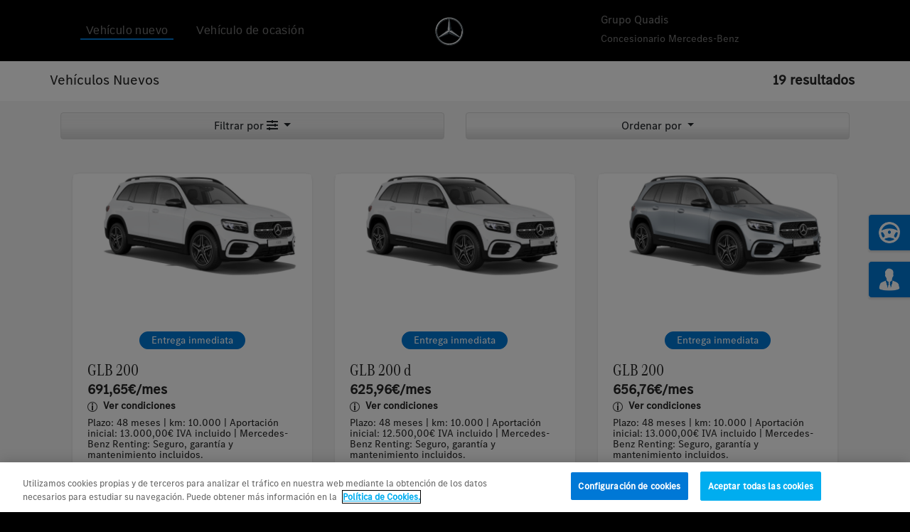

--- FILE ---
content_type: text/html; charset=UTF-8
request_url: https://mb-quadis.shop/b?modelo=9&carroceria=6
body_size: 16926
content:
<!doctype html>
<html lang="es">
<head>

    <script>
      window.dataLayer = window.dataLayer || [];
      dataLayer.push({
        "page_title_original": "Grupo Quadis - Concesionario Mercedes-Benz"
      });
    </script>

    <!-- Google Tag Manager -->
    <script>(function(w,d,s,l,i){w[l]=w[l]||[];w[l].push({'gtm.start':
    new Date().getTime(),event:'gtm.js'});var f=d.getElementsByTagName(s)[0],
    j=d.createElement(s),dl=l!='dataLayer'?'&l='+l:'';j.async=true;j.src=
    'https://www.googletagmanager.com/gtm.js?id='+i+dl;f.parentNode.insertBefore(j,f);
    })(window,document,'script','dataLayer','GTM-TQJSLCBC');</script>
    <!-- End Google Tag Manager -->
    
    <script src="https://code.jquery.com/jquery-3.4.1.min.js"  crossorigin="anonymous"></script>
        <!-- El aviso de consentimiento de cookies de OneTrust comienza para mb-quadis.shop -->
    <script type="text/javascript" src="https://cdn.cookielaw.org/consent/e5f5ba5c-48bc-4930-9d54-cc4b905e1bb8/OtAutoBlock.js" ></script><!-- -test -->
    <script src="https://cdn.cookielaw.org/scripttemplates/otSDKStub.js"  type="text/javascript" charset="UTF-8" data-domain-script="e5f5ba5c-48bc-4930-9d54-cc4b905e1bb8" ></script><!-- -test -->
    <script type="text/javascript">
    function OptanonWrapper() { }
    </script>
    <!-- El aviso de consentimiento de cookies de OneTrust finaliza para mb-quadis.shop -->
    
                        
    
        
    
    
        <!-- Google Tag Manager -->
<script>(function(w,d,s,l,i){w[l]=w[l]||[];w[l].push({'gtm.start':
new Date().getTime(),event:'gtm.js'});var f=d.getElementsByTagName(s)[0],
j=d.createElement(s),dl=l!='dataLayer'?'&l='+l:'';j.async=true;j.src=
'https://www.googletagmanager.com/gtm.js?id='+i+dl;f.parentNode.insertBefore(j,f);
})(window,document,'script','dataLayer','GTM-NMQ75N2');</script>
<!-- End Google Tag Manager -->
<!-- Google Tag Manager (noscript) -->
<noscript><iframe src="https://www.googletagmanager.com/ns.html?id=GTM-NMQ75N2"
height="0" width="0" style="display:none;visibility:hidden"></iframe></noscript>
<!-- End Google Tag Manager (noscript) -->
    
    <!-- jQuery first, then Popper.js, then Bootstrap JS -->


    <meta charset="utf-8">
    <meta name="viewport" content="width=device-width, initial-scale=1">
    <!--meta name="viewport" content="width=device-width, initial-scale=1, minimum-scale=1, maximum-scale=1"-->
    
        <meta name="title" content="Quadis Autolica Barcelona">
        <meta name="description" content="Concesionario Oficial Mercedes-Benz"> 
    

    <title class="titleConcesionario">Grupo Quadis - Concesionario Mercedes-Benz</title>


    <link rel="apple-touch-icon" sizes="180x180" href="https://assets.oneweb.mercedes-benz.com/global/1.12.0/favicon/apple-touch-icon.png?v=tfC62RUetn">
    <link rel="icon" type="image/png" sizes="32x32" href="https://assets.oneweb.mercedes-benz.com/global/1.12.0/favicon/favicon-32x32.png?v=tfC62RUetn">
    <link rel="icon" type="image/png" sizes="16x16" href="https://assets.oneweb.mercedes-benz.com/global/1.12.0/favicon/favicon-16x16.png?v=tfC62RUetn">
    <link rel="shortcut icon" href="https://assets.oneweb.mercedes-benz.com/global/1.12.0/favicon/favicon.ico?v=tfC62RUetn">
    <meta name="msapplication-TileColor" content="#000000">
    <meta name="msapplication-TileImage" content="https://assets.oneweb.mercedes-benz.com/global/1.12.0/favicon/mstile-144x144.png?v=tfC62RUetn">
    <meta name="msapplication-config" content="https://assets.oneweb.mercedes-benz.com/global/1.12.0/favicon/browserconfig.xml?v=tfC62RUetn">

    <meta name="robots" content="index,follow">

    
    <!-- CSRF Token -->
    <meta name="csrf-token" content="KuUVZx175bhrFeuI7DudEHqyaG8RgZ7bVYLVfCh7">

    <script src="https://mb-concesionarios.shop/js/app.js" defer></script>

    <!-- Fonts -->
    <link rel="dns-prefetch" href="//fonts.gstatic.com">
    <link href="https://fonts.googleapis.com/css?family=Raleway:400,600|Suranna&display=fallback" rel="stylesheet">

    <!-- Bootstrap Slider -->
    <link rel="stylesheet" href="https://cdnjs.cloudflare.com/ajax/libs/bootstrap-slider/10.6.2/css/bootstrap-slider.min.css">

    <!-- OWL CAROUSEL -->
    <link rel="stylesheet" href="https://mb-concesionarios.shop/css/owl/owl.carousel.min.css">
    <link rel="stylesheet" href="https://mb-concesionarios.shop/css/owl/owl.theme.default.min.css">
    <!--link rel="stylesheet" href="https://cdnjs.cloudflare.com/ajax/libs/ekko-lightbox/5.3.0/ekko-lightbox.css"-->

    <!-- Bootstrap CSS -->
    <link href="https://mb-concesionarios.shop/css/bootstrap-hub.css?v=1" rel="stylesheet" type="text/css" >
    <link href="https://mb-concesionarios.shop/css/all.css" rel="stylesheet" type="text/css" >
    <link href="https://mb-concesionarios.shop/css/custom.css?p=1" rel="stylesheet" type="text/css" >

    <link href="https://mb-concesionarios.shop/css/header.css" rel="stylesheet" type="text/css" >
    

</head>
<body data-page="buscador" data-px="1" data-mobile="" data-test="" class="bg-black">
    
<!-- Google Tag Manager (noscript) -->
<noscript><iframe src="https://www.googletagmanager.com/ns.html?id=GTM-TQJSLCBC"
height="0" width="0" style="display:none;visibility:hidden"></iframe></noscript>
<!-- End Google Tag Manager (noscript) -->
    

<style>
/**  Pasar a CSS **/    


a.nav-link{
	color:#767676 !important;
}

.active{
    background-size: 100% 100%, 100% 100%;
    color:white !important;
}

.wb-link--standalone {

    font-weight: normal !important;

}

.navbar.navbar-expand-lg {
    width: 405px
}



@media (max-width: 576px) {
    .active{
        background-size: 40% 100%, 100% 100%;
        font-weight: bold !important;
    }
    
    .wb-link--standalone {
       background-image: none !important;
      
    }
    
    a.nav-link{
	color:#e5e5e5 !important;
    }

    .navbar.navbar-expand-lg {
        width: 180px
    }
    
}
</style>
    <div class="container-fluid bg-black">
        <div class="container px-0">
            <div class="row p-0 m-0 py-2 py-lg-3">
                <div class="col-4">
                    <nav class="navbar navbar-expand-lg">
                        <div class="container-fluid">
                            <!--button class="navbar-toggler navbar-dark" type="button" data-bs-toggle="collapse" data-bs-target="#navbarNavAltMarkup" aria-controls="navbarNavAltMarkup" aria-expanded="false" aria-label="Toggle navigation">
                                <span class="navbar-toggler-icon"></span>
                            </button-->
                            <div class="d-none d-md-block collapse navbar-collapse">
                                <div class="navbar-nav">
                                    <a class="mr-4 nav-link active wb-link--standalone" aria-current="page" href="/vn">Vehículo nuevo</a>
                                    <a class="nav-link  wb-link--standalone" href="/vo">Vehículo de ocasión</a>
                                </div>
                            </div>
                        </div> 
                    </nav>
                </div>
                <div class="col-4 d-flex justify-content-center">
                    <a id="estrella" class="d-inline-block align-bottom my-2 my-md-0" href="/"><img src="https://mb-concesionarios.shop/img/logo.svg" class="mt-2 ml-lg-5"></a>
                    <!--a id="logo" class="d-none d-lg-inline-block align-bottom my-2 my-md-0" href="/"><img src="https://mb-concesionarios.shop/img/mb-junio.png" alt="Mercedes-Benz"></a-->
                </div>
                
                <div class="col-4 d-none d-md-block"  style="color:#767676;">
                     <span class="pb-2 titleConcesionario">Grupo Quadis</span><br>
                     <span class="f12 fuente1 f14-lg" style="line-height: 2.1;">Concesionario Mercedes-Benz</span>
                </div>
               

            </div>
        </div>
        <div>
            <div class="row d-block d-md-none">
                 <div class="col-12">
                    <div class=" f16 f20-lg  mt-lg-2 text-center" style="color:#767676;">
                        <span class="pb-2 titleConcesionario">Grupo Quadis</span><br>
                        <span class="f12 fuente1 f14-lg" style="line-height: 2.1;">Concesionario Mercedes-Benz</span>
                    </div>
                </div>
                <div class="row p-2 m-0" style="border-top-width: 1px;border-top-color: #959595;border-top-style: ridge;">
                    <div class="col-6" style="border-right-color: #959595;border-right-style: ridge;border-right-width: 3px;">
                        <a class="mr-2 nav-link text-right f16" aria-current="page" href="/vn" style="padding: 2px 0px 0px 0;text-decoration: underline;">Vehículo nuevo</a>
                    </div>
                    <div class="col-6">
                        <a class="nav-link text-left f16" href="/vo" style="padding: 2px 0px 0px 0;"> Vehículo de ocasión</a>
                    </div>
                </div>
            
            </div>
            
        </div>
        
             </div>


<script src="https://cdn.jsdelivr.net/npm/bootstrap@5.3.0/dist/js/bootstrap.bundle.min.js"></script>

<div id="subhead" class="container-fluid bg-white py-3">
    <div class="container">
        <div class="row">
            <div class="col-6 px-0">
                                <!--span class="texto-gris-oscuro fuente1 f20">GLB SUV</span-->
                <span class="texto-gris-oscuro fuente1 f20">Vehículos Nuevos</span>
                            </div>
                                    <div class="col-6 text-right pr-0 px-2">
                <span class="texto-gris-oscuro fuente1 f20 bold"><span class="numresultados">19</span> <span class="txressh">resultados</span></span>
            </div>
                        <!--div class="col-1 px-0 py-1">
                <a id="btn-filtros" href="/" class="d-flex align-items-center justify-content-center texto-gris-oscuro" style="font-size: 1em" data-toggle="modal" data-target="#filters">
                    <i class="fas fa-sliders-h"></i>
                </a>
            </div-->
                    </div>
    </div>
</div>


<style>
.dropdown-menu {
    /*width: 800px;*/
    transform: none !important;
}
.slider {
    width: 80%;
    margin: 10px auto;
    margin-bottom: 40px !important;
}

.slider input[type=range] {
  width: 100%;
  margin: 0;
}

.slider .slider-value {
  position: absolute;
  bottom: -25px;
  left: 0;
  right: 0;
  text-align: center;
}

.slider .slider-value span {
  display: inline-block;
  width: 33%;
}

.slider input[type=range] {
  -webkit-appearance: none;
  height: 10px;
  background-color: #ddd;
  border-radius: 5px;
}

.slider input[type=range]:focus {
  outline: none;
}

.slider input[type=range]:hover {
  background-color: #ccc;
}

.slider input[type=range]::-webkit-slider-thumb {
  -webkit-appearance: none;
  height: 20px;
  width: 20px;
  border-radius: 50%;
  background-color: #007bff;
  margin-top: -5px;
}

.slider input[type=range]:focus::-webkit-slider-thumb {
  box-shadow: 0 0 0 3px rgba(0, 123, 255, 0.2);
}

.slider input[type=range]:hover::-webkit-slider-thumb {
  background-color: #0069d9;
}

.slider input[type=range]::-moz-range-thumb {
  height: 20px;
  width: 20px;
  border-radius: 50%;
  background-color: #007bff;
  margin-top: -5px;
}

.slider input[type=range]:focus::-moz-range-thumb {
  box-shadow: 0 0 0 3px rgba(0, 123, 255, 0.2);
}
.slider-tick-label-container{
    margin-left: -63px !important;
}
.slider-tick-label{
    width: 126px !important;
}



.dropdown-menu{
    padding: 20px;
    width: auto; 
}

.dropdown-toggle{
        background: linear-gradient(to bottom, rgb(229 229 229 / 45%) 0%, rgb(199 197 197 / 15%) 50%, rgb(201 201 201 / 77%) 100%);
        margin-bottom: 20px;
        border-color: #d5d5d5;
    }

    
  
    @media  screen and (max-width: 768px) {
	.cosa {
	    position: absolute;
	    top: 100%;
	    left: -75px;
	    z-index: 1000;
	    display: none;
	    float: left;
	    min-width: 10rem;
	    padding: 0.5rem 0;
	    margin: 0.125rem 0 0;
	    font-size: 1rem;
	    color: red;
	    text-align: left;
	    list-style: none;
	    background-color: #fff;
	    background-clip: padding-box;
	    border: 1px solid rgba(0, 0, 0, 0.15);
	    border-radius: 0.25rem;
	}
    }
</style>
</style>

<div id="ordenar" class="container-fluid pt-3 pb-1 bg-body">
  <div class="container">
    <div class="row">
        <div class="col-6 col-md-6 ">
         <div class="btn-group w-100 d-block">
          <button class="este dropdown-toggle btn  bordered  w-100 d-block fuente1" type="button"  data-toggle="dropdown" aria-haspopup="true" aria-expanded="false" data-display="static">
            Filtrar por <i class="fas fa-sliders-h"></i>
          </button>
          <div class="otro dropdown-menu">
              <div class="m-3" style="width: 300px;">
    <div id="filtros" class="container p-0">
        <div class="row p-0 m-0 mb-3">
            <div class="col-12 p-0">
                <div class="texto-gris-oscuro fuente1 f16 bold mb-2">Técnología</div>
                    
                                                                    
                                                                                <div class="pb-0 mb-0 m-0 p-0">
                                    </div>
                                    
                                                                                <div class="pb-0 mb-0 m-0 p-0">
                                    </div>
                                    
                                                                                <div class="pb-0 mb-0 m-0 p-0">
                                            <input class="combustible" type="checkbox"  id="Electrico" name="combus[]" value="Electrico">
                        <label for="Electrico">Eléctrico</label> 
                        <img src="/img/etiqueta-0.png" alt="Etiqueta 0" style="width: 25px; margin: 0px 5px 3px 5px;" >
                                    </div>
                                    
                                                                                <div class="pb-0 mb-0 m-0 p-0">
                                            <input class="combustible" type="checkbox"  id="Hibrido" name="combus[]" value="Hibrido">
                        <label for="Hibrido">Híbrido Enchufable</label> 
                        <img src="/img/etiqueta-0.png" alt="Etiqueta 0" style="width: 25px; margin: 0px 5px 3px 5px;" >
                                    </div>
                                    
                                                                                <div class="pb-0 mb-0 m-0 p-0">
                                    </div>
                            </div>
        </div>
        <div class="row p-0 m-0 mb-3" style="display:none">
            <div class="col-12 p-0">
                <div class="texto-gris-oscuro fuente1 f16 bold mb-2">Etiqueta medioambiental</div>
               
                                <div class="pb-0 mb-0 m-0 p-0">
                    <input class="etiquetas" type="checkbox"  id="0" name="etiquetas[]" value="0" >
                    <img src="/img/etiqueta-0.png" id="img_0" style="width: 25px; margin: 0px 5px 3px 5px;" ><label for="0">Etiqueta 0</label> 
                </div>
               
                                    
            </div>
        </div>
        <!--div class="row p-0 m-0 mb-3">
            <div id="cambiobtns" class="col-12 my-2 p-0">
                <div class="texto-gris-oscuro fuente1 f16 bold mb-1">Cambio</div>
                                                                <a href="javascript:;" class="boton-outline-azul m-1 m-md-2 py-2 px-3 px-lg-4 fuente1 " role="button" aria-pressed="true">Manual</a>
                                                <a href="javascript:;" class="boton-outline-azul m-1 m-md-2 py-2 px-3 px-lg-4 fuente1 " role="button" aria-pressed="true">Automático</a>
                            </div>
        </div-->
    </div>
    
    
   
        
    <div class="row p-0 m-0"  style="display:none">
        <div class="col-12 my-2 p-0 px-2">
            <div class="texto-gris-oscuro fuente1 f16 bold mb-2">Potencia</div>
            <div id="potenciacont" class="form-group px-3 este">
                <span id="potencia-a" class="d-none"></span>
                <span id="potencia-b" class="d-none"></span>
                <input id="potencia" class="slider" type="text">
            </div>
        </div>
    </div>
   
    <div class="row p-0 m-0 mb-3">
            <div class="col-12 p-0">
                <div class="texto-gris-oscuro fuente1 f16 bold mb-2">Modelos</div>
                                <div class="pb-0 mb-0 m-0 p-0">
                    <input class="modelos" type="checkbox"  id="mod_18" name="modelos[]" value="18"  >
                    <label for="mod_18" id="lab_mod_18"> GLA</label> 
                </div>
                               <div class="pb-0 mb-0 m-0 p-0">
                    <input class="modelos" type="checkbox"  id="mod_7" name="modelos[]" value="7"  >
                    <label for="mod_7" id="lab_mod_7"> CLA</label> 
                </div>
                               <div class="pb-0 mb-0 m-0 p-0">
                    <input class="modelos" type="checkbox"  id="mod_1" name="modelos[]" value="1"  >
                    <label for="mod_1" id="lab_mod_1"> CLASE A</label> 
                </div>
                               <div class="pb-0 mb-0 m-0 p-0">
                    <input class="modelos" type="checkbox"  id="mod_11" name="modelos[]" value="11"  >
                    <label for="mod_11" id="lab_mod_11"> GLE</label> 
                </div>
                               <div class="pb-0 mb-0 m-0 p-0">
                    <input class="modelos" type="checkbox"  id="mod_8" name="modelos[]" value="8"  >
                    <label for="mod_8" id="lab_mod_8"> GLC</label> 
                </div>
                               <div class="pb-0 mb-0 m-0 p-0">
                    <input class="modelos" type="checkbox"  id="mod_3" name="modelos[]" value="3"  >
                    <label for="mod_3" id="lab_mod_3"> CLASE C</label> 
                </div>
                               <div class="pb-0 mb-0 m-0 p-0">
                    <input class="modelos" type="checkbox"  id="mod_25" name="modelos[]" value="25"  >
                    <label for="mod_25" id="lab_mod_25"> EQS</label> 
                </div>
                               <div class="pb-0 mb-0 m-0 p-0">
                    <input class="modelos" type="checkbox"  id="mod_4" name="modelos[]" value="4"  >
                    <label for="mod_4" id="lab_mod_4"> CLASE E</label> 
                </div>
                               <div class="pb-0 mb-0 m-0 p-0">
                    <input class="modelos" type="checkbox"  id="mod_29" name="modelos[]" value="29"  >
                    <label for="mod_29" id="lab_mod_29"> CLE</label> 
                </div>
                               <div class="pb-0 mb-0 m-0 p-0">
                    <input class="modelos" type="checkbox"  id="mod_12" name="modelos[]" value="12"  >
                    <label for="mod_12" id="lab_mod_12"> GLS</label> 
                </div>
                               <div class="pb-0 mb-0 m-0 p-0">
                    <input class="modelos" type="checkbox"  id="mod_27" name="modelos[]" value="27"  >
                    <label for="mod_27" id="lab_mod_27"> EQE</label> 
                </div>
                               <div class="pb-0 mb-0 m-0 p-0">
                    <input class="modelos" type="checkbox"  id="mod_9" name="modelos[]" value="9"  >
                    <label for="mod_9" id="lab_mod_9"> GLB</label> 
                </div>
                               <div class="pb-0 mb-0 m-0 p-0">
                    <input class="modelos" type="checkbox"  id="mod_24" name="modelos[]" value="24"  >
                    <label for="mod_24" id="lab_mod_24"> EQA</label> 
                </div>
                           </div>
    </div>
    
    <div class="row p-0 m-0 mb-3">
        <div class="col-12 p-0">
            <div class="texto-gris-oscuro fuente1 f16 bold mb-2">Carrocería</div>
                        <div class="pb-0 mb-0 m-0 p-0">
                                <input class="carrocerias" type="checkbox"  id="c_1" name="carrocerias[]" value="1"  >
                <label for="c_1" id="lab_car_1">  Compacto</label> 
                            </div>
                       <div class="pb-0 mb-0 m-0 p-0">
                                <input class="carrocerias" type="checkbox"  id="c_3" name="carrocerias[]" value="3"  >
                <label for="c_3" id="lab_car_3">  Berlina</label> 
                            </div>
                       <div class="pb-0 mb-0 m-0 p-0">
                                <input class="carrocerias" type="checkbox"  id="c_4" name="carrocerias[]" value="4"  >
                <label for="c_4" id="lab_car_4">  Coupé</label> 
                            </div>
                       <div class="pb-0 mb-0 m-0 p-0">
                                <input class="carrocerias" type="checkbox"  id="c_6" name="carrocerias[]" value="6"  >
                <label for="c_6" id="lab_car_6">  SUV</label> 
                            </div>
                       <div class="pb-0 mb-0 m-0 p-0">
                                <input class="carrocerias" type="checkbox"  id="c_8" name="carrocerias[]" value="8"  >
                <label for="c_8" id="lab_car_8">  Estate</label> 
                            </div>
                   </div>
    </div>
     <div class="row p-0 m-0">
        <div class="col-12 my-2 p-0 px-2">
            <div class="texto-gris-oscuro fuente1 f16 bold mb-2">Precio final</div>
            <div id="preciocont" class="filtroscont form-group px-3 este ">
                <span id="precio-a" class="d-none fuente1"></span>
                <span id="precio-b" class="d-none fuente1"></span>
                <input id="precio" class="slider fuente1" type="text" data-slider-min="1" data-slider-max="100" data-slider-ticks-labels="1, 50, 100">
            </div>
        </div>
    </div>
    
    
    
    
    <div class="row pb-5 m-0">
        <div class="col-12 my-2 p-0 px-md-5">
            <a href="javascript:;" id="buscar" class="get-results btn boton-azul py-2 px-5 texto-blanco fuente1 f20 w-100" style="position: sticky">Ver <span class="resultados"></span> <span class="txres">resultados</span> </a>
	</div>
    </div>
</div>
    
<script>
    $(function(){
        
        /*$(document).on('click', '.dropdown-menu:eq(0)', function (e) {
            e.stopPropagation();
        });
        
        $(document).on('click', '.get-results', function (e) {
             $('.dropdown-menu:eq(0)').hide(); 
        });*/
        
       
        $("#hpagina").val('');
       
        
	
	$(document).on("click",'#buscar', function(e){
	    page = 'buscador';
	    $("#hpagina").val('/bl?page=1')
	    console.log('/bl?page=1');
        });
	
	$(document).on("click",'.combustible', function(e){
            page = 1;
        });
	
        $(document).on("click",'.combustible', function(e){
            combustibles.length = 0;
            $('input[type="checkbox"]:checked.combustible ').each(function() {
                // Obtener el valor de cada checkbox
                var valor = $(this).val();
                // Agregar el valor a un array
                combustibles.push(valor);
                
            });
            
            loadCars(0,e); 
        });
        
        $(document).on("click",'.etiquetas', function(e){
            etiquetas.length = 0;
            $('input[type="checkbox"]:checked.etiquetas ').each(function() {
                // Obtener el valor de cada checkbox
                var valor = $(this).val();
                // Agregar el valor a un array
                etiquetas.push(valor);
                console.log(etiquetas);
            });
            
            loadCars(0,e);
        });
        
        
        $(document).on("click",'.modelos', function(e){
           
            modelos.length = 0;
            $('input[type="checkbox"]:checked.modelos ').each(function() {
                // Obtener el valor de cada checkbox
                var valor = $(this).val();
                // Agregar el valor a un array
                modelos.push(valor);
                console.log(modelos);
            });
            
            loadCars(0,e);
        });
        
         $(document).on("click",'.carrocerias', function(e){
            carrocerias.length = 0;
            $('input[type="checkbox"]:checked.carrocerias ').each(function() {
                // Obtener el valor de cada checkbox
                var valor = $(this).val();
                // Agregar el valor a un array
                carrocerias.push(valor);
                console.log(carrocerias);
            });
            
           loadCars(0,e);
        });
        
        
        
        
    });
</script>
<div id="movidajs"></div>          </div>
        </div>
        </div>
      <div class="col-6 col-md-6 ">
        <div class="btn-group w-100 d-block">
          <button class="btn bg-white bordered dropdown-toggle w-100 d-block fuente1" type="button" data-toggle="dropdown" aria-haspopup="true" aria-expanded="false" data-display="static">
            Ordenar por
          </button>
          <div class="dropdown-menu dropdown-menu-center cosa">
                                                                                                <button class="dropdown-item active" type="button" data-filter="entrega" data-order="DESC" class=" fuente1">Entrega inmediata primero</button>
            <button class="dropdown-item " type="button" data-filter="precio" data-order="ASC" class=" fuente1">Precio: menor a mayor</button>
            <button class="dropdown-item " type="button" data-filter="precio" data-order="DESC" class=" fuente1">Precio: mayor a menor</button>
            <button class="dropdown-item " type="button" data-filter="cuota" data-order="ASC" class=" fuente1">Cuota: menor a mayor</button>
            <button class="dropdown-item " type="button" data-filter="cuota" data-order="DESC" class=" fuente1">Cuota: mayor a menor</button>
          </div>
        </div>
      </div>
    </div>
    <div class="row">
        <div class="col-12">
          <style>
    .activeBubble {
        height: 32px;
        border-radius: 2rem;
        background-color: #ffffff;
        padding-left: 0.8rem;   
        padding-right: 0.6rem;
        margin-right: 0.2rem;
        cursor: pointer;
        color: #333;
        border-color: #FFFFFF;
        font-size: 0.8rem;
        outline: none !important;
        user-select: none;
        font-family: MBCorpoSText-Regular,Arial,Helvetica,sans-serif;
        border: none;
        flex-grow: 0;
        border: solid 1px #c8c8c8;
        
        
        
        font-family: DaimlerCS;
        font-size: 14px;
        font-weight: normal;
        font-stretch: normal;
        font-style: normal;
        line-height: normal;
        letter-spacing: normal;
        text-align: left;
        color: #686868;
    }
    .activeBubble, .tabButton__icon {
        
        align-items: center;
    }
    
    .modelSearch__bubblewrap {
        display: flex;
        flex-direction: row;
        flex-wrap: wrap;
        transition: all .7s cubic-bezier(.19,1,.56,1);
    }
</style>
<script>
    var fd = $('#formFilter');
    var i=0;
    
    $(function(){
        
        $(document).on('click','.activeBubble.car', function(e){
            carrocerias.length = 0;
	    $('.carrocerias').prop("checked",false);
            $(this).remove();
            $('.activeBubble.car').each(function(){
                //$("#hpagina").val('');
                carrocerias.push($(this).data("value"));
		$('#c_'+$(this).data("value")).prop("checked",true);
            });
            
            loadCars(1);
        });

        $(document).on('click','.activeBubble.mod', function(e){
            modelos.length = 0;
	    $('.modelos').prop("checked",false);
            $(this).remove();
            $('.activeBubble.mod').each(function(){
                //$("#hpagina").val('');
                modelos.push($(this).data("value"));
		$('#mod_'+$(this).data("value")).prop("checked",true);
            });
            
            loadCars(1);
        });
	
	$(document).on('click','.activeBubble.com', function(e){
	    var check = $('#'+$(this).data("value"));
	    console.log(check);
	    check.prop("checked",false);
            combustibles.length = 0;
	    //$('.combustible').attr("checked",false);
            $(this).remove();
            $('.activeBubble.com').each(function(){
                //$("#hpagina").val('');
                combustibles.push($(this).data("value"));
		$('#'+$(this).data("value")).prop("checked",true);
            });
            
            loadCars(1);
        });
	
	$(document).on('click','.activeBubble.eti', function(e){
	    var check = $('#e'+$(this).data("value"));
	    console.log(check);
	    check.prop("checked",false);
            etiquetas.length = 0;
	    //$('.combustible').attr("checked",false);
            $(this).remove();
            $('.activeBubble.eti').each(function(){
                //$("#hpagina").val('');
                etiquetas.push($(this).data("value"));
		$('#'+$(this).data("value")).prop("checked",true);
            });
            
            loadCars(1);
        });
    });
</script> 
        </div> 
    </div>  
  </div>
</div>
<script>
$(function(){
    $(document).on('click', '.dropdown-menu', function (e) {
	e.stopPropagation();
    });
    
    $(document).on('click', '#buscar', function (e) {
	$('.dropdown-toggle').dropdown('hide');
    });
});
</script><div class="container-fluid p-0 bg-body">
    <div id="contenido" class="container">
        <!-- *|19|* -->
<input type="hidden" id="contador" value="19">
<!-- <div class="grid d-flex justify-content-center do-masonry" data-count="19"> -->


<div class="modelSearch__bubblewrap pt-2">
    <div class="modelSearch__bubbles">
            	    
	            
            	    
	    	    
	               
            
            
        
    </div> 
</div>
    

<div class="row px-3 justify-content-center" data-count="19">
        
		
		
		<!-- 557729148 - GLB 200 - 240 -->

<div class="col-lg-4 col-md-6 col-sm-12 p-3">
     <a href="/c/557729148" class="microche" data-etiqueta="">
        <div class="card">
            	    
	    
	    	    
            
	    
            <p class="fotocont card-img-top"><img class="w-100 h-auto" src="https://europe.starconnect-ce.i.mercedes-benz.com/iris/iris.jpg?COSY-EU-100-1713d0VXqNEFqtyO67PobzIr3eWsrrCsdRRzwQZg9pZbMw3SGtGyUtsd2sDcUfp8qXGEubXJ0l3otOB2NMEbApRARI5ux6YQC30M1kzNBzkm7jAc3hKViSF%25vq4tqyLRgLFYaxPrSrH1eOdn8wYOxoiZr7YM4FAClTg95vp6PDCroSeWzQWtsd8hGcUfiONXGE4bwJ0lg6JOB2PSFbApeIoI5usKxQC3UvWkzNGoum7juyIhKV3XF%25vq8cXyr%25kWfDvAJ0l4DtOB2iMwbAp0TwI5u9dRQC3zgOkzN7PKm7jKe3hKVvXt%25vqLukyL0fsjko9wdYfHlGjRaRcYxqN88Zlo21Ix2rbpldCdcqcgVGB4NPVHF8KBLMFT&amp;&amp;BKGND=0&amp;IMGT=A27&amp;POV=BE040"  data-version="GLB 200"  data-color="blanco"  alt="Mercedes-Benz GLB 200" title="Mercedes-Benz GLB 200"></p>
            <div class="card-body py-1">
		
        <div class="mb-3 d-block text-center">
        <div class="status bg-azul d-inline-block text-white border-azul px-3 py-1 f14">Entrega inmediata</div>
    </div>
    
    <!-- 20 -->

    <p class="texto-gris-oscuro fuente2 f24 mb-1">GLB 200</p>

    
        
                
            
    
    
    
                
        <p class="texto-gris-oscuro fuente1 f20 bold mb-1">
            691,65€/mes
        </p>

        <p class="texto-gris fuente1 f14 mb-2 d-block" style="cursor:pointer;">
            <img class="icono-min2 mr-1" src="https://mb-concesionarios.shop/img/icons/informacion.png" alt="+info">
            <span class="texto-gris-oscuro fuente1 f14 bold">Ver condiciones</span>
        </p>

    
    

                                        

    

    
        <p class="texto-gris-oscuro fuente1 f14 mb-2">
            Plazo: 48 meses |
            km: 10.000 |
            Aportación inicial: 13.000,00€ IVA incluido |
            Mercedes-Benz Renting: Seguro, garantía y mantenimiento incluidos.
        </p>

    

    

            <p class="texto-gris fuente1 f16 bt-gris-claro pt-2">
            Mild Hybrid Gasolina, 163CV (120kW), Automático
        </p>
    
</div>

        </div>
     </a>
     </div>
<script>


</script>

		
		<!-- 557733020 - GLB 200 d - 240 -->

<div class="col-lg-4 col-md-6 col-sm-12 p-3">
     <a href="/c/557733020" class="microche" data-etiqueta="">
        <div class="card">
            	    
	    
	    	    
            
	    
            <p class="fotocont card-img-top"><img class="w-100 h-auto" src="https://europe.starconnect-ce.i.mercedes-benz.com/iris/iris.jpg?COSY-EU-100-1713d0VXqNEFqtyO67PobzIr3eWsrrCsdRRzwQZg9pZbMw3SGtGyUtsd2sDcUfp8qXGEubXJ0l3otOB2NMEbApRARI5ux6YQC30M1kzNBzkm7jAc3hKViSF%25vq4tqyLRgLFYaxPrSrH1yJRn8wYzyoiZB5EM4FAK2Tg95Yn6PDCIDSeWHmUtsd8J3cUfiO1XGE4TXJ0lg6ZOB2PbnbApe7RI5usKDQC3UnpkzNp%25bm7jucZhKVHtc%25YhQDd9KBXGEi9SJ0l8o1OB2GM1bApFWqI5uC4JQC3zg7kzN7Pum7jKcShKVvpQ%25vGdeNQnF1WydaEUNS3qtyRV3HHwEnlxbRlYO2EW5WtVt4jU0i3gjaZH70voZM&amp;&amp;BKGND=0&amp;IMGT=A27&amp;POV=BE040"  data-version="GLB 200 d"  data-color="blanco"  alt="Mercedes-Benz GLB 200 d" title="Mercedes-Benz GLB 200 d"></p>
            <div class="card-body py-1">
		
        <div class="mb-3 d-block text-center">
        <div class="status bg-azul d-inline-block text-white border-azul px-3 py-1 f14">Entrega inmediata</div>
    </div>
    
    <!-- 20 -->

    <p class="texto-gris-oscuro fuente2 f24 mb-1">GLB 200 d</p>

    
        
    
            
    
    
    
                
        <p class="texto-gris-oscuro fuente1 f20 bold mb-1">
            625,96€/mes
        </p>

        <p class="texto-gris fuente1 f14 mb-2 d-block" style="cursor:pointer;">
            <img class="icono-min2 mr-1" src="https://mb-concesionarios.shop/img/icons/informacion.png" alt="+info">
            <span class="texto-gris-oscuro fuente1 f14 bold">Ver condiciones</span>
        </p>

    
    

                                        

    

    
        <p class="texto-gris-oscuro fuente1 f14 mb-2">
            Plazo: 48 meses |
            km: 10.000 |
            Aportación inicial: 12.500,00€ IVA incluido |
            Mercedes-Benz Renting: Seguro, garantía y mantenimiento incluidos.
        </p>

    

    

            <p class="texto-gris fuente1 f16 bt-gris-claro pt-2">
            Diesel, 150CV (110kW), Automático
        </p>
    
</div>

        </div>
     </a>
     </div>
<script>


</script>

		
		<!-- 557733054 - GLB 200 - 240 -->

<div class="col-lg-4 col-md-6 col-sm-12 p-3">
     <a href="/c/557733054" class="microche" data-etiqueta="">
        <div class="card">
            	    
	    
	    	    
            
	    
            <p class="fotocont card-img-top"><img class="w-100 h-auto" src="https://europe.starconnect-ce.i.mercedes-benz.com/iris/iris.jpg?COSY-EU-100-1713d0VXqNEFqtyO67PobzIr3eWsrrCsdRRzwQZUnRZbMw3SGtGyUtsd2sDcUfp8qXGEubXJ0l3otOB2NMEbApRARI5ux6YQC30M1kzNBzkm7jAc3hKViSF%25vq4tqyLRgLFYaxPrSrH1eOdn8wYOxoiZr7YM4FAClTg95vp6PDCroSeWzQWtsd8hGcUfiONXGE4bwJ0lg6JOB2PSFbApeIoI5usKxQC3UvWkzNGoum7juyIhKV3XF%25vq8cXyr%25kWfDvAJ0l4DtOB2iMwbAp0TwI5u9dRQC3zgOkzN7PKm7jKe3hKVvXt%25vqLukyL0fsjko9wdYfHlGjRaRcYxqN88Zlo21Ix2rbpldCdcqcgVGB4NPVHF8KBLMFT&amp;&amp;BKGND=0&amp;IMGT=A27&amp;POV=BE040"  data-version="GLB 200"  data-color="plata"  alt="Mercedes-Benz GLB 200" title="Mercedes-Benz GLB 200"></p>
            <div class="card-body py-1">
		
        <div class="mb-3 d-block text-center">
        <div class="status bg-azul d-inline-block text-white border-azul px-3 py-1 f14">Entrega inmediata</div>
    </div>
    
    <!-- 20 -->

    <p class="texto-gris-oscuro fuente2 f24 mb-1">GLB 200</p>

    
        
                
            
    
    
    
                
        <p class="texto-gris-oscuro fuente1 f20 bold mb-1">
            656,76€/mes
        </p>

        <p class="texto-gris fuente1 f14 mb-2 d-block" style="cursor:pointer;">
            <img class="icono-min2 mr-1" src="https://mb-concesionarios.shop/img/icons/informacion.png" alt="+info">
            <span class="texto-gris-oscuro fuente1 f14 bold">Ver condiciones</span>
        </p>

    
    

                                        

    

    
        <p class="texto-gris-oscuro fuente1 f14 mb-2">
            Plazo: 48 meses |
            km: 10.000 |
            Aportación inicial: 13.000,00€ IVA incluido |
            Mercedes-Benz Renting: Seguro, garantía y mantenimiento incluidos.
        </p>

    

    

            <p class="texto-gris fuente1 f16 bt-gris-claro pt-2">
            Mild Hybrid Gasolina, 163CV (120kW), Automático
        </p>
    
</div>

        </div>
     </a>
     </div>
<script>


</script>

		
		<!-- 557733053 - GLB 200 - 240 -->

<div class="col-lg-4 col-md-6 col-sm-12 p-3">
     <a href="/c/557733053" class="microche" data-etiqueta="">
        <div class="card">
            	    
	    
	    	    
            
	    
            <p class="fotocont card-img-top"><img class="w-100 h-auto" src="https://europe.starconnect-ce.i.mercedes-benz.com/iris/iris.jpg?COSY-EU-100-1713d0VXqNEFqtyO67PobzIr3eWsrrCsdRRzwQZgkfZbMw3SGtGyUtsd2sDcUfp8qXGEubXJ0l3otOB2NMEbApRARI5ux6YQC30M1kzNBzkm7jAc3hKViSF%25vq4tqyLRgLFYaxPrSrH1eOdn8wYOxoiZr7YM4FAClTg95vp6PDCroSeWzQWtsd8hGcUfiONXGE4bwJ0lg6JOB2PSFbApeIoI5usKxQC3UvWkzNGoum7juyIhKV3XF%25vq8cXyr%25kWfDvAJ0l4DtOB2iMwbAp0TwI5u9dRQC3zgOkzN7PKm7jKe3hKVvXt%25vqLukyL0fsjko9wdYfHlGjRaRcYxqN88Zlo21Ix2rbpldCdcqcgVGB4NPVHF8KBLMFT&amp;&amp;BKGND=0&amp;IMGT=A27&amp;POV=BE040"  data-version="GLB 200"  data-color="negro"  alt="Mercedes-Benz GLB 200" title="Mercedes-Benz GLB 200"></p>
            <div class="card-body py-1">
		
        <div class="mb-3 d-block text-center">
        <div class="status bg-azul d-inline-block text-white border-azul px-3 py-1 f14">Entrega inmediata</div>
    </div>
    
    <!-- 30 -->

    <p class="texto-gris-oscuro fuente2 f24 mb-1">GLB 200</p>

    
        
                
            
    
    
    
                
        <p class="texto-gris-oscuro fuente1 f20 bold mb-1">
            656,76€/mes
        </p>

        <p class="texto-gris fuente1 f14 mb-2 d-block" style="cursor:pointer;">
            <img class="icono-min2 mr-1" src="https://mb-concesionarios.shop/img/icons/informacion.png" alt="+info">
            <span class="texto-gris-oscuro fuente1 f14 bold">Ver condiciones</span>
        </p>

    
    

                                        

    

    
        <p class="texto-gris-oscuro fuente1 f14 mb-2">
            Plazo: 48 meses |
            km: 10.000 |
            Aportación inicial: 13.000,00€ IVA incluido |
            Mercedes-Benz Renting: Seguro, garantía y mantenimiento incluidos.
        </p>

    

    

            <p class="texto-gris fuente1 f16 bt-gris-claro pt-2">
            Mild Hybrid Gasolina, 163CV (120kW), Automático
        </p>
    
</div>

        </div>
     </a>
     </div>
<script>


</script>

		
		<!-- 557729147 - GLB 200 - 240 -->

<div class="col-lg-4 col-md-6 col-sm-12 p-3">
     <a href="/c/557729147" class="microche" data-etiqueta="">
        <div class="card">
            	    
	    
	    	    
            
	    
            <p class="fotocont card-img-top"><img class="w-100 h-auto" src="https://europe.starconnect-ce.i.mercedes-benz.com/iris/iris.jpg?COSY-EU-100-1713d0VXqNEFqtyO67PobzIr3eWsrrCsdRRzwQZUnRZbMw3SGtGyUtsd2sDcUfp8qXGEubXJ0l3otOB2NMEbApRARI5ux6YQC30M1kzNBzkm7jAc3hKViSF%25vq4tqyLRgLFYaxPrSrH1eOdn8wYOxoiZr7YM4FAClTg95vp6PDCroSeWzQWtsd8hGcUfiONXGE4bwJ0lg6JOB2PSFbApeIoI5usKxQC3UvWkzNGoum7juyIhKV3XF%25vq8cXyr%25kWfDvAJ0l4DtOB2iMwbAp0TwI5u9dRQC3zgOkzN7PKm7jKe3hKVvXt%25vqLukyL0fsjko9wdYfHlGjRaRcYxqN88Zlo21Ix2rbpldCdcqcgVGB4NPVHF8KBLMFT&amp;&amp;BKGND=0&amp;IMGT=A27&amp;POV=BE040"  data-version="GLB 200"  data-color="plata"  alt="Mercedes-Benz GLB 200" title="Mercedes-Benz GLB 200"></p>
            <div class="card-body py-1">
		
        <div class="mb-3 d-block text-center">
        <div class="status bg-azul d-inline-block text-white border-azul px-3 py-1 f14">Entrega inmediata</div>
    </div>
    
    <!-- 30 -->

    <p class="texto-gris-oscuro fuente2 f24 mb-1">GLB 200</p>

    
        
                
            
    
    
    
                
        <p class="texto-gris-oscuro fuente1 f20 bold mb-1">
            669,32€/mes
        </p>

        <p class="texto-gris fuente1 f14 mb-2 d-block" style="cursor:pointer;">
            <img class="icono-min2 mr-1" src="https://mb-concesionarios.shop/img/icons/informacion.png" alt="+info">
            <span class="texto-gris-oscuro fuente1 f14 bold">Ver condiciones</span>
        </p>

    
    

                                        

    

    
        <p class="texto-gris-oscuro fuente1 f14 mb-2">
            Plazo: 48 meses |
            km: 10.000 |
            Aportación inicial: 12.500,00€ IVA incluido |
            Mercedes-Benz Renting: Seguro, garantía y mantenimiento incluidos.
        </p>

    

    

            <p class="texto-gris fuente1 f16 bt-gris-claro pt-2">
            Mild Hybrid Gasolina, 163CV (120kW), Automático
        </p>
    
</div>

        </div>
     </a>
     </div>
<script>


</script>

		
		<!-- 557722230 - GLB 200 d 4MATIC - 65 -->

<div class="col-lg-4 col-md-6 col-sm-12 p-3">
     <a href="/c/557722230" class="microche" data-etiqueta="">
        <div class="card">
            	    
	    
	    	    
            
	    
            <p class="fotocont card-img-top"><img class="w-100 h-auto" src="https://europe.starconnect-ce.i.mercedes-benz.com/iris/iris.jpg?COSY-EU-100-1713d0VXqNEFqtyO67PobzIr3eWsrrCsdRRzwQZg9pZbMw3SGtle9tsd2HdcUfp8qXGEubXJ0l3otOB2NMEbApRARI5ux4YQC31SrkzNBTwm7jAc3hKViSF%25vq4tqyLRgLFYaxPrSrH1yJRn8wYzyoiZB5EM4FAK2Tg95Yn6PDCIDSeWHmUtsd8J3cUfiO1XGE4TXJ0lg6ZOB2PbnbApe7RI5usKDQC3UnpkzNp%25bm7jucZhKVHtc%25YhQDd9KBXGEi9SJ0l8o1OB2GM1bApFWqI5uC4JQC3zg7kzN7Pum7jKcShKVvpQ%25vGdeNQnF1WydaEUNSVqtyRV3HHwEnlxbRlYO2EW5WtVt4jU0i3gjaZH70voZM&amp;&amp;BKGND=0&amp;IMGT=A27&amp;POV=BE040"  data-version="GLB 200 d 4MATIC"  data-color="blanco"  alt="Mercedes-Benz GLB 200 d 4MATIC" title="Mercedes-Benz GLB 200 d 4MATIC"></p>
            <div class="card-body py-1">
		
        <div class="mb-3 d-block text-center">
        <div class="status bg-azul d-inline-block text-white border-azul px-3 py-1 f14">Entrega inmediata</div>
    </div>
    
    <!-- 54 -->

    <p class="texto-gris-oscuro fuente2 f24 mb-1">GLB 200 d 4MATIC</p>

    
        
    
            
    
    
                        <p class="texto-gris fuente1 f14 mb-1"><strong>PVP:55.566,98 € | 483,36€/mes* </strong> </p>
            

        <p class="texto-gris-oscuro fuente1 f20 bold mb-1"></p>

        <p class="texto-gris fuente1 f14 mb-2 d-block" style="cursor:pointer;">
            <img class="icono-min2 mr-1" src="https://mb-concesionarios.shop/img/icons/informacion.png" alt="+info">
            <span class="texto-gris-oscuro fuente1 f14 bold">Ver condiciones</span>
        </p>
    
    

                                        

    

    
        <p class="texto-gris-oscuro fuente1 f14 mb-2">
            Entrada: 13.000,00€ |
            Cuota final: 32.906,61€ |
            TIN: 8,75% |
            <strong>TAE: 10,19%</strong> |
            Importe a financiar: 42.566,98€ |
            Plazo: 49 meses |
            48 cuotas de 483,36€ |
            Importe total adeudado: 57.380,64€ |
            Comisión de apertura: 1.272,75€ |
            Precio total a plazos: 70.380,64 € |
            Cumpliendo condiciones.
            <br>
            <span class="mt-2 d-inline-block">
                Ejemplo de financiación para particulares con Alternative de Mercedes-Benz Financial Services España, E.F.C.S.A.U. Vigencia hasta 31/12/2025.
            </span>
        </p>

    

    

            <p class="texto-gris fuente1 f16 bt-gris-claro pt-2">
            Diesel, 150CV (110kW), Automático
        </p>
    
</div>

        </div>
     </a>
     </div>
<script>


</script>

		
		<!-- 557724100 - GLB 200 d - 65 -->

<div class="col-lg-4 col-md-6 col-sm-12 p-3">
     <a href="/c/557724100" class="microche" data-etiqueta="">
        <div class="card">
            	    
	    
	    	    
            
	    
            <p class="fotocont card-img-top"><img class="w-100 h-auto" src="https://europe.starconnect-ce.i.mercedes-benz.com/iris/iris.jpg?COSY-EU-100-1713d0VXqNEFqtyO67PobzIr3eWsrrCsdRRzwQZg9pZbMw3SGtle9tsd2HdcUfp8qXGEubXJ0l3otOB2NMEbApRARI5ux4YQC31SrkzNBTwm7jAc3hKViSF%25vq4tqyLRgLFYaxPNVrH1entn8wYAxoiZr6YM4FAClTg95vp6PDCroSeWzQWtsd8hGcUfiONXGE4bwJ0lg6JOB2PSFbApeIoI5usKxQC3UvWkzNGoum7juyIhKV3XF%25vq8cXyr%25kWfDvAJ0l8o1OB2GM1bApFWqI5uC4JQC3zg7kzN7Pum7jKcShKVvpQ%25vGdeNQnF1WydaEUNS3qtyRV3HHwEnlxbRlYO2EW5WtVt4jU0i3gjaZH70voZM&amp;&amp;BKGND=0&amp;IMGT=A27&amp;POV=BE040"  data-version="GLB 200 d"  data-color="blanco"  alt="Mercedes-Benz GLB 200 d" title="Mercedes-Benz GLB 200 d"></p>
            <div class="card-body py-1">
		
        <div class="mb-3 d-block text-center">
        <div class="status bg-azul d-inline-block text-white border-azul px-3 py-1 f14">Entrega inmediata</div>
    </div>
    
    <!-- 54 -->

    <p class="texto-gris-oscuro fuente2 f24 mb-1">GLB 200 d</p>

    
        
    
            
    
    
                        <p class="texto-gris fuente1 f14 mb-1"><strong>PVP:55.117,56 € | 476,80€/mes* </strong> </p>
            

        <p class="texto-gris-oscuro fuente1 f20 bold mb-1"></p>

        <p class="texto-gris fuente1 f14 mb-2 d-block" style="cursor:pointer;">
            <img class="icono-min2 mr-1" src="https://mb-concesionarios.shop/img/icons/informacion.png" alt="+info">
            <span class="texto-gris-oscuro fuente1 f14 bold">Ver condiciones</span>
        </p>
    
    

                                        

    

    
        <p class="texto-gris-oscuro fuente1 f14 mb-2">
            Entrada: 13.000,00€ |
            Cuota final: 32.643,13€ |
            TIN: 8,75% |
            <strong>TAE: 10,19%</strong> |
            Importe a financiar: 42.117,56€ |
            Plazo: 49 meses |
            48 cuotas de 476,80€ |
            Importe total adeudado: 56.788,85€ |
            Comisión de apertura: 1.259,32€ |
            Precio total a plazos: 69.788,85 € |
            Cumpliendo condiciones.
            <br>
            <span class="mt-2 d-inline-block">
                Ejemplo de financiación para particulares con Alternative de Mercedes-Benz Financial Services España, E.F.C.S.A.U. Vigencia hasta 31/12/2025.
            </span>
        </p>

    

    

            <p class="texto-gris fuente1 f16 bt-gris-claro pt-2">
            Diesel, 150CV (110kW), Automático
        </p>
    
</div>

        </div>
     </a>
     </div>
<script>


</script>

		
		<!-- 557722130 - GLB 200 d - 148 -->

<div class="col-lg-4 col-md-6 col-sm-12 p-3">
     <a href="/c/557722130" class="microche" data-etiqueta="">
        <div class="card">
            	    
	    
	    	    
            
	    
            <p class="fotocont card-img-top"><img class="w-100 h-auto" src="https://europe.starconnect-ce.i.mercedes-benz.com/iris/iris.jpg?COSY-EU-100-1713d0VXqNEFqtyO67PobzIr3eWsrrCsdRRzwQZg9pZbMw3SGtle9tsd2HdcUfp8qXGEubXJ0l3otOB2NMEbApRARI5ux4YQC31SrkzNBTwm7jA7mhKV5XN%25vq4t9yLRgcRYaxPa9rH1entn8wYOxoiZr7YM4FAClTg95vp6PDCroSeWzQWtsd8hGcUfiONXGE4bwJ0lg6JOB2PSFbApeIoI5usKxQC3UvWkzNGoum7juyIhKV3XF%25vq8cXyr%25kWfDvAJ0l4DtOB2iMwbAp0TwI5u9dRQC3zgOkzN7PKm7jKe3hKVvXt%25vqLukyL0fsjko9wdYfHlGjtNRcYxqN88Zlo21Ix2rbpldCdcqcgVGB4NPVHF8KBLMFT&amp;&amp;BKGND=0&amp;IMGT=A27&amp;POV=BE040"  data-version="GLB 200 d"  data-color="blanco"  alt="Mercedes-Benz GLB 200 d" title="Mercedes-Benz GLB 200 d"></p>
            <div class="card-body py-1">
		
        <div class="mb-3 d-block text-center">
        <div class="status bg-azul d-inline-block text-white border-azul px-3 py-1 f14">Entrega inmediata</div>
    </div>
    
    <!-- 54 -->

    <p class="texto-gris-oscuro fuente2 f24 mb-1">GLB 200 d</p>

    
        
    
            
    
    
                        <p class="texto-gris fuente1 f14 mb-1"><strong>PVP:55.461,49 € | 684,79€/mes* </strong> </p>
            

        <p class="texto-gris-oscuro fuente1 f20 bold mb-1"></p>

        <p class="texto-gris fuente1 f14 mb-2 d-block" style="cursor:pointer;">
            <img class="icono-min2 mr-1" src="https://mb-concesionarios.shop/img/icons/informacion.png" alt="+info">
            <span class="texto-gris-oscuro fuente1 f14 bold">Ver condiciones</span>
        </p>
    
    

                                        

    

    
        <p class="texto-gris-oscuro fuente1 f14 mb-2">
            Entrada: 6.000,00€ |
            Cuota final: 31.138,10€ |
            TIN: 8,75% |
            <strong>TAE: 10,27%</strong> |
            Importe a financiar: 49.461,49€ |
            Plazo: 49 meses |
            48 cuotas de 684,79€ |
            Importe total adeudado: 65.486,92€ |
            Comisión de apertura: 1.478,90€ |
            Precio total a plazos: 71.486,92 € |
            Cumpliendo condiciones.
            <br>
            <span class="mt-2 d-inline-block">
                Ejemplo de financiación para particulares con Alternative de Mercedes-Benz Financial Services España, E.F.C.S.A.U. Vigencia hasta 31/12/2025.
            </span>
        </p>

    

    

            <p class="texto-gris fuente1 f16 bt-gris-claro pt-2">
            Diesel, 150CV (110kW), Automático
        </p>
    
</div>

        </div>
     </a>
     </div>
<script>


</script>

		
		<!-- 557722143 - GLB 200 d - 240 -->

<div class="col-lg-4 col-md-6 col-sm-12 p-3">
     <a href="/c/557722143" class="microche" data-etiqueta="">
        <div class="card">
            	    
	    
	    	    
            
	    
            <p class="fotocont card-img-top"><img class="w-100 h-auto" src="https://europe.starconnect-ce.i.mercedes-benz.com/iris/iris.jpg?COSY-EU-100-1713d0VXqNEFqtyO67PobzIr3eWsrrCsdRRzwQZg9pZbMw3SGtle9tsd2HdcUfp8qXGEubXJ0l3otOB2NMEbApRARI5ux4YQC31SrkzNBTwm7jA7mhKV5XN%25vq4t9yLRgcRYaxPa9rH1entn8wYOxoiZr7YM4FAClTg95vp6PDCroSeWzQWtsd8hGcUfiONXGE4bwJ0lg6JOB2PSFbApeIoI5usKxQC3UvWkzNGoum7juyIhKV3XF%25vq8cXyr%25kWfDvAJ0l4DtOB2iMwbAp0TwI5u9dRQC3zgOkzN7PKm7jKe3hKVvXt%25vqLukyL0fsjko9wdYfHlGjtNRcYxqN88Zlo21Ix2rbpldCdcqcgVGB4NPVHF8KBLMFT&amp;&amp;BKGND=0&amp;IMGT=A27&amp;POV=BE040"  data-version="GLB 200 d"  data-color="blanco"  alt="Mercedes-Benz GLB 200 d" title="Mercedes-Benz GLB 200 d"></p>
            <div class="card-body py-1">
		
        <div class="mb-3 d-block text-center">
        <div class="status bg-azul d-inline-block text-white border-azul px-3 py-1 f14">Entrega inmediata</div>
    </div>
    
    <!-- 54 -->

    <p class="texto-gris-oscuro fuente2 f24 mb-1">GLB 200 d</p>

    
        
    
            
    
    
    
                
        <p class="texto-gris-oscuro fuente1 f20 bold mb-1">
            647,03€/mes
        </p>

        <p class="texto-gris fuente1 f14 mb-2 d-block" style="cursor:pointer;">
            <img class="icono-min2 mr-1" src="https://mb-concesionarios.shop/img/icons/informacion.png" alt="+info">
            <span class="texto-gris-oscuro fuente1 f14 bold">Ver condiciones</span>
        </p>

    
    

                                        

    

    
        <p class="texto-gris-oscuro fuente1 f14 mb-2">
            Plazo: 48 meses |
            km: 10.000 |
            Aportación inicial: 12.000,00€ IVA incluido |
            Mercedes-Benz Renting: Seguro, garantía y mantenimiento incluidos.
        </p>

    

    

            <p class="texto-gris fuente1 f16 bt-gris-claro pt-2">
            Diesel, 150CV (110kW), Automático
        </p>
    
</div>

        </div>
     </a>
     </div>
<script>


</script>

		
	
	
</div>
<div class="row p-3 pt-4 text-center">
	<div class="col-12 text-center">
		<nav>
        <ul class="pagination">
            
                            <li class="page-item disabled" aria-disabled="true" aria-label="&laquo; Previous">
                    <span class="page-link" aria-hidden="true">&lsaquo;</span>
                </li>
            
            
                            
                
                
                                                                                        <li class="page-item active" aria-current="page"><span class="page-link">1</span></li>
                                                                                                <li class="page-item"><a class="page-link" href="https://mb-concesionarios.shop/b?page=2">2</a></li>
                                                                                                <li class="page-item"><a class="page-link" href="https://mb-concesionarios.shop/b?page=3">3</a></li>
                                                                        
            
                            <li class="page-item">
                    <a class="page-link" href="https://mb-concesionarios.shop/b?page=2" rel="next" aria-label="Next &raquo;">&rsaquo;</a>
                </li>
                    </ul>
    </nav>

	</div>
</div>
     </div>
</div>

<!-- Modal -->
<div class="modal fade" id="filters" tabindex="-1" role="dialog" aria-labelledby="filtersLabel" aria-hidden="true">
    <div class="modal-dialog modal-dialog-centered" role="document">
        <div class="modal-content">
            <div class="p-3 text-center">
                <span class="texto-gris-oscuro fuente1 f20 d-inline-block py-1">Selecciona los filtros</span>
                <button type="button" class="close" data-dismiss="modal" aria-label="Close">
                    <span aria-hidden="true">&times;</span>
                </button>
            </div>

            <div class="modal-body">
                <div id="filtros"  class="container p-0">
                    <div class="row p-0 m-0 mb-3">
                      <div id="combbtns" class="col-12 my-2 p-0 text-center">
                        <div class="texto-gris-oscuro fuente1 f16 bold mb-1">Tipo de combustible</div>
                                                                                                                          
                                                                                                            
                          <a href="javascript:;" class="boton-outline-azul  m-1 m-md-2 py-2 px-3 px-lg-4 fuente1 " data-combus='Gasolina' role="button" aria-pressed="true">Gasolina</a>
                                                                          
                                                                                                            
                          <a href="javascript:;" class="boton-outline-azul  m-1 m-md-2 py-2 px-3 px-lg-4 fuente1 " data-combus='Diesel' role="button" aria-pressed="true">Diesel</a>
                                                                          
                                                                                                            
                          <a href="javascript:;" class="boton-outline-azul  m-1 m-md-2 py-2 px-3 px-lg-4 fuente1 " data-combus='Eléctrico' role="button" aria-pressed="true">Eléctrico</a>
                                                                          
                                                                                                            
                          <a href="javascript:;" class="boton-outline-azul  m-1 m-md-2 py-2 px-3 px-lg-4 fuente1 " data-combus='Híbrido' role="button" aria-pressed="true">Híbrido</a>
                                                                          
                                                                                                          
                          <a href="javascript:;" class="boton-outline-azul  m-1 m-md-2 py-2 px-3 px-lg-4 fuente1 " data-combus='Gasolina/Eléctrico' role="button" aria-pressed="true">Mild Hybrid Gasolina</a>
                                              </div>
                    </div>
                    <div class="row p-0 m-0 mb-3">
                      <div id="cambiobtns" class="col-12 my-2 p-0 text-center">
                        <div class="texto-gris-oscuro fuente1 f16 bold mb-1">Cambio</div>
                                                                                                    <a href="javascript:;" class="boton-outline-azul m-1 m-md-2 py-2 px-3 px-lg-4 fuente1 " role="button" aria-pressed="true">Manual</a>
                                                                            <a href="javascript:;" class="boton-outline-azul m-1 m-md-2 py-2 px-3 px-lg-4 fuente1 " role="button" aria-pressed="true">Automático</a>
                                              </div>
                    </div>
                    <div class="row p-0 m-0">
                      <div class="col-12 my-2 p-0 px-2 px-md-5 text-center">
                        <div class="texto-gris-oscuro fuente1 f16 bold mb-2">Potencia</div>
                        <div id="potenciacont" class="form-group px-3">
                          <span id="potencia-a" class="d-none"></span>
                          <span id="potencia-b" class="d-none"></span>
                          <input id="potencia" class="slider" type="text">
                        </div>
                      </div>
                    </div>
                    <div class="row p-0 m-0 mb-3">
                      <div id="colorbtns" class="col-12 my-2 p-0 text-center">
                        <div class="texto-gris-oscuro fuente1 f16 bold mb-1">Color</div>
                                                                                                    <a href="javascript:;" class="boton-color m-0 btn-color-blanco  fuente1" role="button" aria-pressed="true" data-color="blanco"></a>
                                                                            <a href="javascript:;" class="boton-color m-0 btn-color-negro  fuente1" role="button" aria-pressed="true" data-color="negro"></a>
                                                                            <a href="javascript:;" class="boton-color m-0 btn-color-gris  fuente1" role="button" aria-pressed="true" data-color="gris"></a>
                                                                            <a href="javascript:;" class="boton-color m-0 btn-color-plata  fuente1" role="button" aria-pressed="true" data-color="plata"></a>
                                                                            <a href="javascript:;" class="boton-color m-0 btn-color-azul  fuente1" role="button" aria-pressed="true" data-color="azul"></a>
                                              </div>
                    </div>
                    <div class="row p-0 m-0">
                      <div class="col-12 my-2 p-0 text-center">
                        <a id="filterclean" href="javascript:;" class="texto-gris-oscuro fuente1 f16">Limpiar filtros</a>
                      </div>
                    </div>
                    <div class="row p-0 m-0">
                      <div class="col-12 my-2 p-0 px-md-5">
                        <a href="javascript:;" class="get-results btn boton-azul py-2 px-5 texto-blanco fuente1 f20 w-100">Ver <span class="resultados"></span> <span class="txres">resultados</span> </a>
                      </div>
                    </div>
                </div>

            </div>
        </div>
    </div>
</div>
<!-- fin modal -->






<!-- -->

<div class="container-fluid bg-black p-0 pb-5 pt-4">
    <div class="container py-3">
                <div class="row text-center text-white">
                                <div class="col-12 f12 fuente1 d-block d-md-none">
                        © 2026. Reservados todos los derechos (AUTOLICA S.A.)
            </div>
            <div class="col-12 my-3 mt-4">
                <ul class="list-inline text-center text-md-right">
                    <li class="list-inline-item d-none d-md-inline f12">© 2026. Reservados todos los derechos (<span class="pb-2 titleConcesionario">Grupo Quadis</span>)</li>
                    <li class="list-inline-item"><a href="/bbll/cookies" target="_blank" class="text-white f12 fuente1">Política de Cookies</a></li>
                    <li class="list-inline-item" class="text-white f12 fuente1">|</li>
                    <li class="list-inline-item">
                    <!-- Botón de configuración de cookies de OneTrust - Comienzo -->
                    <a href="javascript:;" class="ot-sdk-show-settings text-white f12 fuente1">Configuración de cookies</a>
                    <!-- Botón de configuración de cookies de OneTrust - Finalización -->
                    </li>
                    <li class="list-inline-item" class="text-white f12 fuente1">|</li>
                    <li class="list-inline-item"><a href="/bbll/aviso-legal" target="_blank" class="text-white f12 fuente1">Aviso legal</a></li>
                    <li class="list-inline-item" class="text-white f12 fuente1">|</li>
                    <li class="list-inline-item"><a href="/bbll/proteccion-datos" target="_blank" class="text-white f12 fuente1">Protección de datos</a></li>
                </ul>
            </div>
        </div>

    </div>
</div>


<input type="hidden" name="_token" value="KuUVZx175bhrFeuI7DudEHqyaG8RgZ7bVYLVfCh7">    <input type="hidden" id="hpagina" value="">
    <input type="hidden" id="hcombustible" value="">
    <input type="hidden" id="hcambio" value="">
    <input type="hidden" id="hpotencia" value="">
                    <input type="hidden" id="maxpotencia" value="190">
                    <input type="hidden" id="minpotencia" value="150">
    <input type="hidden" id="hcolor" value="">
        <input type="hidden" id="hnuevaurl" value="/b?modelo=9&amp;carroceria=6">
    <input type="hidden" id="horderby" value="">
    <input type="hidden" id="horderdir" value="">
    <input type="hidden" id="hmodelo" value="9">
    <input type="hidden" id="hcarroceria" value="6">
    <input type="hidden" id="hprecio" value="">
                    <input type="hidden" id="maxprecio" value="134472">
                    <input type="hidden" id="minprecio" value="36348">

                    <input type="hidden" id="maxcuota" value="1909">
                    <input type="hidden" id="mincuota" value="">
    <input type="hidden" id="hcuota" value="">

    <input type="hidden" id="canal" value="default">
    <input type="hidden" id="origen" value="default">
    <input type="hidden" id="idlead" value="T6J8TKZ36RUJ">
    <input type="hidden" id="ip" value="18.216.2.184">
    <input type="hidden" id="timestamp" value="1769209499">
    <input type="hidden" id="requests" value="">
    <input type="hidden" id="cta" value="">
    <input type="hidden" id="oferta" value="">
    <input type="hidden" id="temperatura" value="">
                    <input type="hidden" id="selmodelo" value="GLB">
        <input type="hidden" id="idvehiculo" value="">

    <input type="hidden" id="count" value="">


<div class="container-fluid bg-azul d-md-none" id="fixedbtns">
    <div class="container p-0">
        <div class="row p-0">
            <div class="col-6 p-0">
                <a href="javascript:;" data-toggle="modal" data-target="#modalform" id="prueba" class="btn-fixed texto-blanco fuente1 p-2 d-block text-center btn-contacto" data-cta="TEST DRIVE" data-temp="MEDIUM" data-oferta="OFERTA">
                    <div class="mb-2"><div class="mb-2"><img class="icono" src="https://mb-concesionarios.shop/img/icons/pruebas-white.png" alt="TEST DRIVE"></div></div>
                    <div class="f14 fuente1">Prueba</div>
                </a>
            </div>
            <div class="col-6 p-0">
                <a href="javascript:;" data-toggle="modal" data-target="#modalform" id="experto" class="btn-fixed texto-blanco fuente1 p-2 d-block text-center btn-contacto" data-cta="CONTACTO" data-temp="LOW" data-oferta="OFERTA">
                    <div class="mb-2"><img class="icono" src="https://mb-concesionarios.shop/img/icons/experto-white.png" alt="CONTACTO"></div>
                    <div class="f14 fuente1">Hablar con un experto</div>
                </a>
            </div>
        </div>
    </div>
</div>

<div id="fixedbuttons" class="d-none d-md-block">
    <div id="pruebadesk" class="mb-3 fixbtcont">
        <a href="javascript:;" data-toggle="modal" data-target="#modalform" class="btn bg-azul py-2 pr-5 text-white fuente1 f18 round btn-contacto" data-cta="TEST DRIVE" data-temp="MEDIUM" data-oferta="OFERTA"><img class="icono d-inline-block mr-3" src="https://mb-concesionarios.shop/img/icons/pruebas-white.png" alt="TEST DRIVE"><span class="f16 d-inline-block fuente1">Prueba</span></a>
    </div>
    <div id="contactodesk" class="mb-0 fixbtcont">
        <a href="javascript:;" data-toggle="modal" data-target="#modalform" class="btn bg-azul py-2 pr-5 text-white fuente1 f18 round btn-contacto" data-cta="CONTACTO" data-temp="LOW" data-oferta="OFERTA"><img class="icono d-inline-block mr-3" src="https://mb-concesionarios.shop/img/icons/experto-white.png" alt="CONTACTO"><span class="f16 d-inline-block fuente1">Hablar con un experto</span></a>
    </div>
</div>

<style>
@media (max-width: 767px) {
    #ib-button-messaging {
        bottom: 96px !important;
        right: 10px !important;
    }
    .ib-eye-catcher__content-container {
        bottom: 96px !important;
    }
}
</style>
<div id="form_alert" class="alert alert-danger alert-dismissible" role="alert">
  <span id="formsg"></span>
  <button type="button" class="close" data-dismiss="alert" aria-label="Close">
    <span aria-hidden="true">&times;</span>
  </button>
</div>

<!-- Modal -->
<div class="modal fade" id="modalform" tabindex="-1" role="dialog" aria-labelledby="modalformLabel" aria-hidden="true">
    
    <div class="modal-dialog modal-dialog-centered" role="document">
        <div class="modal-content">
	    
            <div class="p-3">
		<button type="button" class="close" data-dismiss="modal" aria-label="Close" style="z-index:9999;">
                    <span aria-hidden="true">&times;</span>
                </button>
		<div id="img-form" style="/*position: relative; left: 7px; *//* width: 80px; */padding-bottom: 20px;z-index:1">
		</div>
		<span class="texto-gris-oscuro fuente2 f22 f24-md f28-lg d-inline-block py-1 form-title-big" style="font-size: 38px; text-align: center; display: none !important"></span>
		<span class="texto-gris-oscuro fuente1 f14 f24-md f14-lg d-inline-block py-2 pb-3 form-title-small" style="text-align: center; display: none !important"></span>
                <span class="texto-gris-oscuro fuente2 f22 f24-md f28-lg d-inline-block py-1 form-title">Rellena el formulario y contactaremos<br>contigo lo antes posible</span>
            </div>
	    
            <div class="modal-body">
                <div id="formu"  class="container p-0">
                    <div class="row p-0 m-0">
                      <div class="col-12 p-0">
                            <div class="form-group">
                                <label for="nombre" class="texto-gris-oscuro fuente1 f16">Nombre completo*</label>
                                <input id="nombre" type="text" class="form-control" name="nombre" required autocomplete="nombre" autofocus maxlength="64">
                            </div>
                            <div class="form-group">
                                <label for="telefono" class="texto-gris-oscuro fuente1 f16">Teléfono/móvil*</label>
                                <input id="telefono" type="text" class="form-control" name="telefono" required autocomplete="telefono" autofocus maxlength="9">
                            </div>
                            <div class="form-group">
                                <label for="email" class="texto-gris-oscuro fuente1 f16">Correo electrónico*</label>
                                <input id="email" type="text" class="form-control" name="email" required autocomplete="email" autofocus maxlength="64">
                            </div>
                            <div class="form-group">
                            <!-- <div class="form-check mb-3"> -->
                                <!-- <input class="form-check-input" type="checkbox" value="" id="terms" name="terms"> -->
                                <p class="form-check-label texto-gris-oscuro fuente1 f14 mt-1 mb-3" for="terms">Para dar cumplimiento a su solicitud, déjenos sus datos y nos pondremos en contacto con Usted. Los datos personales incluidos en este formulario serán gestionados por nuestro concesionario, de acuerdo con nuestra política de protección de datos.</p>

                                <p class="form-check-label mt-1 mb-3" for="terms"><a id="expandlegal" data-toggle="collapse" href="#infolegal" aria-expanded="false" aria-controls="extras" class="texto-azul fuente1 f14">Información básica sobre protección de datos <i class="fas fa-angle-down f20 texto-azul align-middle"></i></a></p>
                                <p id="infolegal" class="collapse form-check-label texto-gris-oscuro fuente1 f14 mt-1 mb-3" data-referer="#expandlegal">
                                El Responsable del tratamiento de sus datos es el concesionario referenciado en el encabezado de esta página web. Para más información de contacto, consulte en el apartado sobre protección de datos ubicado al pie de la presente página web.<br><br>
                                <span class="bold">¿Para qué necesitamos tratar sus datos?</span><br>
                                Trataremos sus datos para gestionar su solicitud e informarle de forma personalizada. Como consecuencia, usted será contactado con el fin de atender correctamente su consulta.<br><br>
                                <span class="bold">Destinatarios</span><br>
                                No comunicaremos sus datos de carácter personal.<br><br>
                                <span class="bold">Derechos</span><br>
                                Usted puede ejercer los derechos relacionados con sus datos personales, como por ejemplo de acceso, rectificación o supresión. También puede presentar una reclamación ante la Agencia Española de protección de datos. Dispone de la información necesaria en: www.agpd.es.<br><br>
                                <span class="bold">Información adicional</span><br>
                                Usted puede encontrar información adicional sobre el tratamiento de sus datos de carácter personal en nuestro apartado sobre protección de datos.
                                </p>


                                <p class="form-check-label texto-gris-oscuro fuente1 f14 mb-0" for="terms">Enviando este formulario confirmo que he leído y acepto la información básica sobre protección de datos.</p>
                            </div>
                            <div class="form-group mb-0">
                                <a href="javascript:;" id="sendformu" class="btn boton-azul py-3 texto-blanco fuente1 f20 w-100">Enviar</a>
                            </div>
                        </div>
                    </div>
                </div>
            </div>
        </div>
    </div>
</div>
<!-- fin modal -->
<!-- <a href="javascript:;" style="display: none;" data-toggle="modal" data-target="#modalform_popup" id="customoffer_popup" data-cta="OFERTA" data-temp="HOT" class="btn boton-azul py-2 texto-blanco fuente1 f20 w-100 btn-contacto">-</a>
<!-- Modal -->
<div class="modal fade" id="modalform_popup" tabindex="-1" role="dialog" aria-labelledby="modalformLabel" aria-hidden="true">
    <div class="modal-dialog modal-dialog-centered modal-lg" role="document">
        <div class="modal-content" style="background-color:#000000;box-shadow: 3px 2px 9px 0px #171515;">
            <div class="p-3" style="z-index: 99999;top: 199px;margin-top: -9px;padding-right: 10px !important;">
                <button id="cerrar" type="button" class="close" data-dismiss="modal" aria-label="Close">
                    <span aria-hidden="true">&times;</span>
                </button>

            </div>
            <div class="row p-0 m-0" style="margin-bottom: -30px !important;">
                <div class="col-lg-12 p-0">
                    <img class="w-100 h-auto" src="https://mb-concesionarios.shop/img/fotopopup.jpg" style="position: relative;top: -47px;">
                </div>
                 </div>
            <div class="modal-body">
                <div class="container p-0">
                    <div id="poup1" class="row p-0 ml-5 mr-5 mb-2  text-md-center">
                         <div class="col-lg-12 p-0" >
                            <div class="form-group">
                                <p class="texto-blanco fuente2 f22 f24-md f28-lg d-inline-block py-1">¿Aún no lo has encontrado? ¿Te cuesta decidirte?</p>
                                <p class="texto-blanco fuente1 f16 mb-4">Hay un Mercedes-Benz esperándote y vamos a ayudarte a encontrarlo. Contacta con nosotros y nuestros comerciales te asesorarán.</p>
                            </div>
                        </div>
                        <div class="col-12 px-3 pb-4">
                        <a href="javascript:;" id="btn_info" class="btn boton-azul py-2 px-3 text-white fuente1 f18 mr-3 no-shadow"> Más Información</a>
                    </div>
                    </div>
                </div>

                <div id="formu_poup"  class="container p-0" style="display:none">
                    <div class="row p-0 ml-5 mr-5 mb-2">
                         <div class="col-lg-12 p-0">
                            <div class="form-group">
                                <p class="texto-blanco fuente2 f22 f24-md f28-lg d-inline-block py-1">¿Aún no lo has encontrado? ¿Te cuesta decidirte?</p>
                                <p class="texto-blanco fuente2 f20 mb-2">Rellena tus datos para recibir asesoramiento</p>
                                <p class="texto-blanco fuente1 f16">Los campos señalizados con * son obligatorios.</p>
                            </div>
                        </div>
                        <div class="col4 pr-3">
                            <div class="form-group">
                                <label for="nombre2" class="texto-blanco fuente1 f16">Nombre completo*</label>
                                <input id="nombre2" type="text" class="form-control" name="nombre2" required autocomplete="nombre" autofocus maxlength="64">
                            </div>
                        </div>
                        <div class="col4 pr-3">
                            <div class="form-group">
                                <label for="telefono2" class="texto-blanco fuente1 f16">Teléfono/móvil*</label>
                                <input id="telefono2" type="text" class="form-control" name="telefono2" required autocomplete="telefono" autofocus maxlength="9">
                            </div>
                        </div>
                        <div class="col4 pr-3">
                            <div class="form-group">
                               <label for="email2" class="texto-blanco fuente1 f16">Correo electrónico*</label>
                               <input id="email2" type="text" class="form-control" name="email2" required autocomplete="email" autofocus maxlength="64">
                            </div>
                        </div>

                    <div class="col-lg-12 p-0">

                            <div class="form-group">
                            <!-- <div class="form-check mb-3"> -->
                                <!-- <input class="form-check-input" type="checkbox" value="" id="terms" name="terms"> -->
                                <p class="form-check-label texto-blanco fuente1 f14 mt-1 mb-3" for="terms">Para dar cumplimiento a su solicitud, déjenos sus datos y nos pondremos en contacto con Usted. Los datos personales incluidos en este formulario serán gestionados por nuestro concesionario, de acuerdo con nuestra política de protección de datos.</p>

                                <p class="form-check-label mt-1 mb-3" for="terms"><a id="expandlegal" data-toggle="collapse" href="#infolegal" aria-expanded="false" aria-controls="extras" class="texto-azul fuente1 f14">Información básica sobre protección de datos <i class="fas fa-angle-down f20 texto-azul align-middle"></i></a></p>
                                <p id="infolegal" class="collapse form-check-label texto-blanco fuente1 f14 mt-1 mb-3" data-referer="#expandlegal">
                                El Responsable del tratamiento de sus datos es el concesionario referenciado en el encabezado de esta página web. Para más información de contacto, consulte en el apartado sobre protección de datos ubicado al pie de la presente página web.<br><br>
                                <span class="bold">¿Para qué necesitamos tratar sus datos?</span><br>
                                Trataremos sus datos para gestionar su solicitud e informarle de forma personalizada. Como consecuencia, usted será contactado con el fin de atender correctamente su consulta.<br><br>
                                <span class="bold">Destinatarios</span><br>
                                No comunicaremos sus datos de carácter personal.<br><br>
                                <span class="bold">Derechos</span><br>
                                Usted puede ejercer los derechos relacionados con sus datos personales, como por ejemplo de acceso, rectificación o supresión. También puede presentar una reclamación ante la Agencia Española de protección de datos. Dispone de la información necesaria en: www.agpd.es.<br><br>
                                <span class="bold">Información adicional</span><br>
                                Usted puede encontrar información adicional sobre el tratamiento de sus datos de carácter personal en nuestro apartado sobre protección de datos.
                                </p>


                                <p class="form-check-label texto-blanco fuente1 f14 mb-0" for="terms">Enviando este formulario confirmo que he leído y acepto la información básica sobre protección de datos.</p>
                            </div>
                            <div class="form-group mb-0 col-4 p-0">
                                <a href="javascript:;" id="sendformupoup" class="btn boton-azul py-2 px-3 text-white fuente1 f18 mr-3 no-shadow">Enviar</a>

                            </div>
                        </div>
                  </div>
                </div>
            </div>
        </div>
    </div>
</div>
<!-- fin modal -->
 -->



<div class="loading">Loading&#8230;</div>

<!-- jQuery first, then Popper.js, then Bootstrap JS -->

<script src="https://cdn.jsdelivr.net/npm/popper.js@1.16.0/dist/umd/popper.min.js" integrity="sha384-Q6E9RHvbIyZFJoft+2mJbHaEWldlvI9IOYy5n3zV9zzTtmI3UksdQRVvoxMfooAo" crossorigin="anonymous"></script>
<script src="https://stackpath.bootstrapcdn.com/bootstrap/4.4.1/js/bootstrap.min.js" integrity="sha384-wfSDF2E50Y2D1uUdj0O3uMBJnjuUD4Ih7YwaYd1iqfktj0Uod8GCExl3Og8ifwB6" crossorigin="anonymous"></script>

<script src="https://cdnjs.cloudflare.com/ajax/libs/bootstrap-slider/10.6.2/bootstrap-slider.min.js"></script>

<script src="https://mb-concesionarios.shop/js/owl/owl.carousel.min.js"></script>

<!--script src="https://cdnjs.cloudflare.com/ajax/libs/ekko-lightbox/5.3.0/ekko-lightbox.min.js"></script-->

<!-- custiom -->
<script src="https://mb-concesionarios.shop/js/custom.js?v=001-1769209499" defer async></script>
<script>
$(document).ready(function() {
  // 1) Obtiene los parámetros de la URL
  var params = new URLSearchParams(window.location.search);
  var utmParams = [];

  // 2) Filtra solo los que empiecen por utm_
  params.forEach(function(value, key) {
    if (key.toLowerCase().startsWith('utm_')) {
      utmParams.push(key + '=' + encodeURIComponent(value));
    }
  });

  // 3) Si no hay UTMs, no hace nada
  if (utmParams.length === 0) return;

  var utmQuery = utmParams.join('&');

  // 4) Modifica todos los <a>
  $('a').each(function() {
    var $link = $(this);
    var href = $link.attr('href');

    // Ignora anclas, mailto, tel
    if (!href || href.startsWith('#') || href.startsWith('mailto:') || href.startsWith('tel:')) return;

    // Opcional: solo internos
    // var isInternal = href.startsWith('/') || href.indexOf(window.location.hostname) !== -1;
    // if (!isInternal) return;

    // Añade UTMs
    if (href.indexOf('?') > -1) {
      href += '&' + utmQuery;
    } else {
      href += '?' + utmQuery;
    }

    $link.attr('href', href);
  });
});
</script>


<!-- Modal reutilizable -->
<div class="modal fade" id="imgLightbox" tabindex="-1" role="dialog" aria-hidden="true">
  <div class="modal-dialog modal-dialog-centered modal-xl" role="document" style="max-width:95vw">
    <div class="modal-content" style="background:transparent;border:0;box-shadow:none">
      <div class="modal-body p-0 d-flex align-items-center justify-content-center">
        <img id="imgLightboxImg" alt="" style="display:block;">
      </div>
    </div>
  </div>
</div>
<style>
  /* Tamaño máximo de la imagen */
  #imgLightboxImg {
    width: 70% !important; 
    /*padding-left: 20% !important;*/
  }
</style>
<script>
document.addEventListener('click', function (e) {
  var a = e.target.closest('[data-toggle="lightbox"], [data-bs-toggle="lightbox"]');
  if (!a) return;
  e.preventDefault();
  document.getElementById('imgLightboxImg').src = a.href;
  $('#imgLightbox').modal('show'); // BS4
});

document.body.addEventListener('click', function (e) {
  var modal = $('#imgLightbox');
  if (modal.hasClass('show')) {
    modal.modal('hide');
  }
});
</script>
</body>
</html>

--- FILE ---
content_type: text/css
request_url: https://mb-concesionarios.shop/css/header.css
body_size: 35133
content:
@charset "UTF-8";

/*!
 * Bootstrap v4.4.1 (https://getbootstrap.com/)
 * Copyright 2011-2019 The Bootstrap Authors
 * Copyright 2011-2019 Twitter, Inc.
 * Licensed under MIT (https://github.com/twbs/bootstrap/blob/master/LICENSE)
 */

 :root {
    --blue: #007bff;
    --indigo: #6610f2;
    --purple: #6f42c1;
    --pink: #e83e8c;
    --red: #dc3545;
    --orange: #fd7e14;
    --yellow: #ffc107;
    --green: #28a745;
    --teal: #20c997;
    --cyan: #17a2b8;
    --white: #fff;
    --gray: #6c757d;
    --gray-dark: #262626;
    --primary: #007bff;
    --secondary: #6c757d;
    --success: #28a745;
    --info: #17a2b8;
    --warning: #ffc107;
    --danger: #dc3545;
    --light: #f8f9fa;
    --dark: #000000;
    --breakpoint-xs: 0;
    --breakpoint-sm: 576px;
    --breakpoint-md: 768px;
    --breakpoint-lg: 992px;
    --breakpoint-xl: 1200px;
    --font-family-sans-serif: -apple-system, BlinkMacSystemFont, "Segoe UI", Roboto, "Helvetica Neue", Arial, "Noto Sans", sans-serif, "Apple Color Emoji", "Segoe UI Emoji", "Segoe UI Symbol", "Noto Color Emoji";
    --font-family-monospace: SFMono-Regular, Menlo, Monaco, Consolas, "Liberation Mono", "Courier New", monospace;
    
    --wb-grid-gutter-width: .5rem;
    --wb-grid-content-width: 90vw;
    --wb-spacing-3xs: .25rem;
    --wb-spacing-xxs: .5rem;
    --wb-spacing-xs: 1rem;
    --wb-spacing-s: 1.5rem;
    --wb-spacing-m: 2rem;
    --wb-spacing-l: 3rem;
    --wb-spacing-xl: 4rem;
    --wb-spacing-xxl: 5rem;
    --wb-transparent: hsla(0, 0%, 0%, 0);
    --wb-white: hsl(0, 0%, 100%);
    --wb-white-opacity-high: hsla(0, 0%, 100%, .85);
    --wb-white-opacity-medium: hsla(0, 0%, 100%, .56);
    --wb-white-opacity-low: hsla(0, 0%, 100%, .25);
    --wb-white-opacity-extra-low: hsla(0, 0%, 100%, .15);
    --wb-black: hsl(0, 0%, 0%);
    --wb-black-opacity-high: hsla(0, 0%, 0%, .75);
    --wb-black-opacity-medium: hsla(0, 0%, 0%, .56);
    --wb-black-opacity-low: hsla(0, 0%, 0%, .1);
    --wb-black-opacity-extra-low: hsla(0, 0%, 0%, .05);
    --wb-blue-5: hsl(207.3, 100%, 8.6%);
    --wb-blue-10: hsl(206.8, 100%, 12.7%);
    --wb-blue-15: hsl(205.8, 100%, 16.9%);
    --wb-blue-20: hsl(206.6, 98.1%, 21.2%);
    --wb-blue-25: hsl(206.5, 98.4%, 25.3%);
    --wb-blue-30: hsl(207, 97.4%, 30%);
    --wb-blue-35: hsl(206.6, 97.7%, 33.9%);
    --wb-blue-40: hsl(206.5, 96.9%, 38.4%);
    --wb-blue-45: hsl(206.4, 100%, 42%);
    --wb-blue-50: hsl(206.4, 100%, 49.4%);
    --wb-blue-55: hsl(206.4, 97.4%, 54.3%);
    --wb-blue-60: hsl(206.4, 98.1%, 59.6%);
    --wb-blue-65: hsl(206.7, 97.8%, 64.9%);
    --wb-blue-70: hsl(206.2, 97.4%, 69.6%);
    --wb-blue-75: hsl(206.9, 100%, 75.1%);
    --wb-blue-80: hsl(206.4, 98%, 80%);
    --wb-blue-85: hsl(206.8, 97.4%, 85.1%);
    --wb-blue-90: hsl(207.1, 100%, 90%);
    --wb-blue-95: hsl(204, 100%, 95.1%);
    --wb-green-5: hsl(125.7, 67.7%, 6.1%);
    --wb-green-10: hsl(127.7, 68.9%, 8.8%);
    --wb-green-15: hsl(127.3, 67.2%, 12%);
    --wb-green-20: hsl(127.1, 66.2%, 15.1%);
    --wb-green-25: hsl(126.8, 67.4%, 18%);
    --wb-green-30: hsl(126.7, 66.7%, 21.2%);
    --wb-green-35: hsl(127.3, 67.2%, 23.9%);
    --wb-green-40: hsl(126.5, 66.7%, 27.1%);
    --wb-green-45: hsl(127, 67.3%, 30%);
    --wb-green-50: hsl(126.9, 66.3%, 38.4%);
    --wb-green-55: hsl(127.2, 51.5%, 44.5%);
    --wb-green-60: hsl(126.9, 41.3%, 50.6%);
    --wb-green-65: hsl(126.6, 41.6%, 57.1%);
    --wb-green-70: hsl(126.9, 41.5%, 63.1%);
    --wb-green-75: hsl(127.4, 41.4%, 69.2%);
    --wb-green-80: hsl(126.9, 41.3%, 75.3%);
    --wb-green-85: hsl(127.7, 41.1%, 81.4%);
    --wb-green-90: hsl(126.9, 41.9%, 87.8%);
    --wb-green-95: hsl(124.6, 41.9%, 93.9%);
    --wb-red-5: hsl(0, 72%, 9.8%);
    --wb-red-10: hsl(0, 73.3%, 14.7%);
    --wb-red-15: hsl(0, 74%, 19.6%);
    --wb-red-20: hsl(0, 73%, 24.7%);
    --wb-red-25: hsl(0, 73.3%, 29.4%);
    --wb-red-30: hsl(0, 73.7%, 34.3%);
    --wb-red-35: hsl(358, 71.2%, 40.8%);
    --wb-red-40: hsl(0, 73.3%, 44.1%);
    --wb-red-45: hsl(0, 73.6%, 49%);
    --wb-red-50: hsl(0, 100%, 64.5%);
    --wb-red-55: hsl(0, 100%, 68%);
    --wb-red-60: hsl(0, 100%, 71.6%);
    --wb-red-65: hsl(0, 100%, 75.1%);
    --wb-red-70: hsl(0, 100%, 78.6%);
    --wb-red-75: hsl(0, 100%, 82.4%);
    --wb-red-80: hsl(0, 100%, 85.9%);
    --wb-red-85: hsl(0, 100%, 89.4%);
    --wb-red-90: hsl(0, 100%, 92.9%);
    --wb-red-95: hsl(0, 100%, 96.5%);
    --wb-yellow-5: hsl(49.6, 100%, 9%);
    --wb-yellow-10: hsl(48.9, 100%, 13.7%);
    --wb-yellow-15: hsl(49, 100%, 18.2%);
    --wb-yellow-20: hsl(49.1, 100%, 22.7%);
    --wb-yellow-25: hsl(48.8, 100%, 27.3%);
    --wb-yellow-30: hsl(48.9, 100%, 31.8%);
    --wb-yellow-35: hsl(48.7, 100%, 36.5%);
    --wb-yellow-40: hsl(48.8, 100%, 41%);
    --wb-yellow-45: hsl(48.9, 100%, 45.5%);
    --wb-yellow-50: hsl(49, 100%, 49%);
    --wb-yellow-55: hsl(48.8, 96.6%, 54.3%);
    --wb-yellow-60: hsl(48.9, 96.2%, 59.2%);
    --wb-yellow-65: hsl(48.8, 96.7%, 64.3%);
    --wb-yellow-70: hsl(48.8, 96.2%, 69.4%);
    --wb-yellow-75: hsl(49, 96.9%, 74.7%);
    --wb-yellow-80: hsl(49.2, 96.2%, 79.6%);
    --wb-yellow-85: hsl(48.8, 97.4%, 84.9%);
    --wb-yellow-90: hsl(49.2, 96.2%, 89.8%);
    --wb-yellow-95: hsl(48, 100%, 95.1%);
    --wb-grey-5: hsl(0, 0%, 5.1%);
    --wb-grey-10: hsl(0, 0%, 10.2%);
    --wb-grey-15: hsl(0, 0%, 14.9%);
    --wb-grey-20: hsl(0, 0%, 20%);
    --wb-grey-25: hsl(0, 0%, 25.9%);
    --wb-grey-30: hsl(0, 0%, 31%);
    --wb-grey-35: hsl(0, 0%, 36.1%);
    --wb-grey-40: hsl(0, 0%, 41.2%);
    --wb-grey-45: hsl(0, 0%, 46.3%);
    --wb-grey-50: hsl(0, 0%, 51.8%);
    --wb-grey-55: hsl(0, 0%, 56.9%);
    --wb-grey-60: hsl(0, 0%, 62.4%);
    --wb-grey-65: hsl(0, 0%, 67.8%);
    --wb-grey-70: hsl(0, 0%, 73.3%);
    --wb-grey-75: hsl(0, 0%, 78.8%);
    --wb-grey-80: hsl(0, 0%, 85.9%);
    --wb-grey-85: hsl(0, 0%, 91%);
    --wb-grey-90: hsl(0, 0%, 95.7%);
    --wb-grey-95: hsl(0, 0%, 97.3%);
    --wb-mb-brand: hsl(206.4, 100%, 42%);
    --wb-mb-background: hsl(0, 0%, 100%);
    --wb-amg-red-5: hsl(0, 86%, 29%);
    --wb-amg-red-10: hsl(0, 86%, 29%);
    --wb-amg-red-15: hsl(0, 86%, 29%);
    --wb-amg-red-20: hsl(0, 86%, 29%);
    --wb-amg-red-25: hsl(0, 86%, 29%);
    --wb-amg-red-30: hsl(0, 86%, 29%);
    --wb-amg-red-35: hsl(358, 71.2%, 40.8%);
    --wb-amg-red-40: hsl(358, 71.2%, 40.8%);
    --wb-amg-red-45: hsl(358, 71.2%, 40.8%);
    --wb-amg-red-50: hsl(358, 71.2%, 40.8%);
    --wb-amg-red-55: hsl(358, 71.2%, 40.8%);
    --wb-amg-red-60: hsl(358, 71.2%, 40.8%);
    --wb-amg-red-65: hsl(358, 71.2%, 40.8%);
    --wb-amg-red-70: hsl(358, 71.2%, 40.8%);
    --wb-amg-red-75: hsl(358, 71.2%, 40.8%);
    --wb-amg-red-80: hsl(358, 71.2%, 40.8%);
    --wb-amg-red-85: hsl(358, 71.2%, 40.8%);
    --wb-amg-red-90: hsl(358, 71.2%, 40.8%);
    --wb-amg-red-95: hsl(358, 71.2%, 40.8%);
    --wb-amg-brand: hsl(358, 71.2%, 40.8%);
    --wb-amg-background: hsl(0, 0%, 0%);
    --wb-maybach-black-5: hsl(0, 0%, 0%);
    --wb-maybach-black-10: hsl(0, 0%, 0%);
    --wb-maybach-black-15: hsl(0, 0%, 0%);
    --wb-maybach-black-20: hsl(0, 0%, 0%);
    --wb-maybach-black-25: hsl(0, 0%, 20%);
    --wb-maybach-black-30: hsl(0, 0%, 0%);
    --wb-maybach-black-35: hsl(0, 0%, 20%);
    --wb-maybach-black-40: hsl(0, 0%, 20%);
    --wb-maybach-black-45: hsl(0, 0%, 0%);
    --wb-maybach-black-50: hsl(0, 0%, 0%);
    --wb-maybach-black-55: hsl(0, 0%, 0%);
    --wb-maybach-black-60: hsl(0, 0%, 20%);
    --wb-maybach-black-65: hsl(0, 0%, 20%);
    --wb-maybach-black-70: hsl(0, 0%, 20%);
    --wb-maybach-black-75: hsl(0, 0%, 20%);
    --wb-maybach-black-80: hsl(0, 0%, 20%);
    --wb-maybach-black-85: hsl(0, 0%, 20%);
    --wb-maybach-black-90: hsl(0, 0%, 20%);
    --wb-maybach-black-95: hsl(0, 0%, 20%);
    --wb-maybach-brand: hsl(0, 0%, 0%);
    --wb-maybach-background: hsl(36, 23.1%, 87.3%);
    --wb-font-title: "MBCorpo Title", "DaimlerCAC-Regular", "DaimlerCACArab-Regular", serif;
    --wb-font-text: "MBCorpo Text", "DaimlerCS-Regular", "DaimlerCSArab-Regular", sans-serif;
    --wb-font-text-bold: "MBCorpo Text", "DaimlerCS-Regular", "DaimlerCSArab-Regular", sans-serif;
    --wb-shadow-s: 0 0 .125rem 0 rgba(0, 0, 0, .1), 0 .125rem .25rem 0 rgba(0, 0, 0, .1);
    --wb-shadow-m: 0 0 .125rem 0 rgba(0, 0, 0, .1), 0 .25rem .5rem 0 rgba(0, 0, 0, .1);
    --wb-shadow-l: 0 0 .25rem 0 rgba(0, 0, 0, .1), 0 1rem 1.5rem 0 rgba(0, 0, 0, .1);
    --wb-fade: cubic-bezier(0, 0, .3, 1);
    --wb-move: cubic-bezier(.3, 0, 0, 1);
    --wb-open: cubic-bezier(.25, .1, .25, 1);
    --wb-border-width-none: 0rem;
    --wb-border-width-s: .0625rem;
    --wb-border-width-m: .125rem;
    --wb-radius-none: 0rem;
    --wb-radius-s: .125rem;
    --wb-radius-m: .25rem;
    --wb-radius-l: .5rem;
    --wb-radius-full: 50%;
    --wb-grid-width: min(var(--wb-grid-content-width), 105rem);
    --wb-grid-column-width: min(calc((var(--wb-grid-content-width) - 11 * var(--wb-grid-gutter-width)) / 12), 6.9166666667rem);
    --wb-opacity-1: 5%;
    --wb-opacity-2: 25%;
    --wb-opacity-3: 40%;
    --wb-opacity-4: 50%;
    --wb-opacity-5: 75%;
    --wb-opacity-6: 100%;
    --wb-opacity-none: 0%;
    --wb-opacity-base: 100%;
    --linear-gradient-blue-45: linear-gradient(to top, var(--wb-blue-45) 2px, transparent 2px), linear-gradient(to top, var(--wb-grey-70) 1px, transparent 1px);
    --linear-gradient-blue-50: linear-gradient(to top, var(--wb-blue-50) 2px, transparent 2px), linear-gradient(to top, var(--wb-grey-70) 1px, transparent 1px);
    --linear-gradient-white: linear-gradient(to top, var(--wb-white) 1px, transparent 1px);
    --linear-gradient-black: linear-gradient(to top, var(--wb-black) 1px, transparent 1px)
}

@media (prefers-reduced-motion: reduce) {
    .custom-control-label::before,
    .custom-file-label,
    .custom-select {
        -webkit-transition: none;
        transition: none;
    }
}

.nav {
    display: -webkit-box;
    display: -ms-flexbox;
    display: flex;
    -ms-flex-wrap: wrap;
    flex-wrap: wrap;
    padding-left: 0;
    margin-bottom: 0;
    list-style: none;
}

.nav-link {
    display: block;
    padding: 0.5rem 1rem;
}

.nav-link:hover,
.nav-link:focus {
    text-decoration: none;
}

.nav-link.disabled {
    color: #6c757d;
    pointer-events: none;
    cursor: default;
}

.nav-tabs {
    border-bottom: 1px solid #dee2e6;
}

.nav-tabs .nav-item {
    margin-bottom: -1px;
}

.nav-tabs .nav-link {
    border: 1px solid transparent;
    border-top-left-radius: 0.25rem;
    border-top-right-radius: 0.25rem;
}

.nav-tabs .nav-link:hover,
.nav-tabs .nav-link:focus {
    border-color: #e9ecef #e9ecef #dee2e6;
}

.nav-tabs .nav-link.disabled {
    color: #6c757d;
    background-color: transparent;
    border-color: transparent;
}

.nav-tabs .nav-link.active,
.nav-tabs .nav-item.show .nav-link {
    color: #495057;
    background-color: #fff;
    border-color: #dee2e6 #dee2e6 #fff;
}

.nav-tabs .dropdown-menu {
    margin-top: -1px;
    border-top-left-radius: 0;
    border-top-right-radius: 0;
}

.nav-pills .nav-link {
    border-radius: 0.25rem;
}

.nav-pills .nav-link.active,
.nav-pills .show>.nav-link {
    color: #fff;
    background-color: #007bff;
}

.nav-fill .nav-item {
    -webkit-box-flex: 1;
    -ms-flex: 1 1 auto;
    flex: 1 1 auto;
    text-align: center;
}

.nav-justified .nav-item {
    -ms-flex-preferred-size: 0;
    flex-basis: 0;
    -webkit-box-flex: 1;
    -ms-flex-positive: 1;
    flex-grow: 1;
    text-align: center;
}

.tab-content>.tab-pane {
    display: none;
}

.tab-content>.active {
    display: block;
}

.navbar {
    position: relative;
    display: -webkit-box;
    display: -ms-flexbox;
    display: flex;
    -ms-flex-wrap: wrap;
    flex-wrap: wrap;
    -webkit-box-align: center;
    -ms-flex-align: center;
    align-items: center;
    -webkit-box-pack: justify;
    -ms-flex-pack: justify;
    justify-content: space-between;
    padding: 0.5rem 1rem;
}

.navbar .container,
.navbar .container-fluid,
.navbar .container-sm,
.navbar .container-md,
.navbar .container-lg,
.navbar .container-xl {
    display: -webkit-box;
    display: -ms-flexbox;
    display: flex;
    -ms-flex-wrap: wrap;
    flex-wrap: wrap;
    -webkit-box-align: center;
    -ms-flex-align: center;
    align-items: center;
    -webkit-box-pack: justify;
    -ms-flex-pack: justify;
    justify-content: space-between;
}

.navbar-brand {
    display: inline-block;
    padding-top: 0.3125rem;
    padding-bottom: 0.3125rem;
    margin-right: 1rem;
    font-size: 1.25rem;
    line-height: inherit;
    white-space: nowrap;
}

.navbar-brand:hover,
.navbar-brand:focus {
    text-decoration: none;
}

.navbar-nav {
    display: -webkit-box;
    display: -ms-flexbox;
    display: flex;
    -webkit-box-orient: vertical;
    -webkit-box-direction: normal;
    -ms-flex-direction: column;
    flex-direction: column;
    padding-left: 0;
    margin-bottom: 0;
    list-style: none;
}

.navbar-nav .nav-link {
    padding-right: 0;
    padding-left: 0;
}

.navbar-nav .dropdown-menu {
    position: static;
    float: none;
}

.navbar-text {
    display: inline-block;
    padding-top: 0.5rem;
    padding-bottom: 0.5rem;
}

.navbar-collapse {
    -ms-flex-preferred-size: 100%;
    flex-basis: 100%;
    -webkit-box-flex: 1;
    -ms-flex-positive: 1;
    flex-grow: 1;
    -webkit-box-align: center;
    -ms-flex-align: center;
    align-items: center;
}

.navbar-toggler {
    padding: 0.25rem 0.75rem;
    font-size: 1.25rem;
    line-height: 1;
    background-color: transparent;
    border: 1px solid transparent;
    border-radius: 0.25rem;
}

.navbar-toggler:hover,
.navbar-toggler:focus {
    text-decoration: none;
}

.navbar-toggler-icon {
    display: inline-block;
    width: 1.5em;
    height: 1.5em;
    vertical-align: middle;
    content: "";
    background: no-repeat center center;
    background-size: 100% 100%;
}

@media (max-width: 575.98px) {
    .navbar-expand-sm>.container,
    .navbar-expand-sm>.container-fluid,
    .navbar-expand-sm>.container-sm,
    .navbar-expand-sm>.container-md,
    .navbar-expand-sm>.container-lg,
    .navbar-expand-sm>.container-xl {
        padding-right: 0;
        padding-left: 0;
    }
}

@media (min-width: 576px) {
    .navbar-expand-sm {
        -webkit-box-orient: horizontal;
        -webkit-box-direction: normal;
        -ms-flex-flow: row nowrap;
        flex-flow: row nowrap;
        -webkit-box-pack: start;
        -ms-flex-pack: start;
        justify-content: flex-start;
    }
    .navbar-expand-sm .navbar-nav {
        -webkit-box-orient: horizontal;
        -webkit-box-direction: normal;
        -ms-flex-direction: row;
        flex-direction: row;
    }
    .navbar-expand-sm .navbar-nav .dropdown-menu {
        position: absolute;
    }
    .navbar-expand-sm .navbar-nav .nav-link {
        padding-right: 0.5rem;
        padding-left: 0.5rem;
    }
    .navbar-expand-sm>.container,
    .navbar-expand-sm>.container-fluid,
    .navbar-expand-sm>.container-sm,
    .navbar-expand-sm>.container-md,
    .navbar-expand-sm>.container-lg,
    .navbar-expand-sm>.container-xl {
        -ms-flex-wrap: nowrap;
        flex-wrap: nowrap;
    }
    .navbar-expand-sm .navbar-collapse {
        display: -webkit-box !important;
        display: -ms-flexbox !important;
        display: flex !important;
        -ms-flex-preferred-size: auto;
        flex-basis: auto;
    }
    .navbar-expand-sm .navbar-toggler {
        display: none;
    }
}

@media (max-width: 767.98px) {
    .navbar-expand-md>.container,
    .navbar-expand-md>.container-fluid,
    .navbar-expand-md>.container-sm,
    .navbar-expand-md>.container-md,
    .navbar-expand-md>.container-lg,
    .navbar-expand-md>.container-xl {
        padding-right: 0;
        padding-left: 0;
    }
}

@media (min-width: 768px) {
    .navbar-expand-md {
        -webkit-box-orient: horizontal;
        -webkit-box-direction: normal;
        -ms-flex-flow: row nowrap;
        flex-flow: row nowrap;
        -webkit-box-pack: start;
        -ms-flex-pack: start;
        justify-content: flex-start;
    }
    .navbar-expand-md .navbar-nav {
        -webkit-box-orient: horizontal;
        -webkit-box-direction: normal;
        -ms-flex-direction: row;
        flex-direction: row;
    }
    .navbar-expand-md .navbar-nav .dropdown-menu {
        position: absolute;
    }
    .navbar-expand-md .navbar-nav .nav-link {
        padding-right: 0.5rem;
        padding-left: 0.5rem;
    }
    .navbar-expand-md>.container,
    .navbar-expand-md>.container-fluid,
    .navbar-expand-md>.container-sm,
    .navbar-expand-md>.container-md,
    .navbar-expand-md>.container-lg,
    .navbar-expand-md>.container-xl {
        -ms-flex-wrap: nowrap;
        flex-wrap: nowrap;
    }
    .navbar-expand-md .navbar-collapse {
        display: -webkit-box !important;
        display: -ms-flexbox !important;
        display: flex !important;
        -ms-flex-preferred-size: auto;
        flex-basis: auto;
    }
    .navbar-expand-md .navbar-toggler {
        display: none;
    }
}

@media (max-width: 991.98px) {
    .navbar-expand-lg>.container,
    .navbar-expand-lg>.container-fluid,
    .navbar-expand-lg>.container-sm,
    .navbar-expand-lg>.container-md,
    .navbar-expand-lg>.container-lg,
    .navbar-expand-lg>.container-xl {
        padding-right: 0;
        padding-left: 0;
    }
}

@media (min-width: 992px) {
    .navbar-expand-lg {
        -webkit-box-orient: horizontal;
        -webkit-box-direction: normal;
        -ms-flex-flow: row nowrap;
        flex-flow: row nowrap;
        -webkit-box-pack: start;
        -ms-flex-pack: start;
        justify-content: flex-start;
    }
    .navbar-expand-lg .navbar-nav {
        -webkit-box-orient: horizontal;
        -webkit-box-direction: normal;
        -ms-flex-direction: row;
        flex-direction: row;
    }
    .navbar-expand-lg .navbar-nav .dropdown-menu {
        position: absolute;
    }
    .navbar-expand-lg .navbar-nav .nav-link {
        padding-right: 0.5rem;
        padding-left: 0.5rem;
    }
    .navbar-expand-lg>.container,
    .navbar-expand-lg>.container-fluid,
    .navbar-expand-lg>.container-sm,
    .navbar-expand-lg>.container-md,
    .navbar-expand-lg>.container-lg,
    .navbar-expand-lg>.container-xl {
        -ms-flex-wrap: nowrap;
        flex-wrap: nowrap;
    }
    .navbar-expand-lg .navbar-collapse {
        display: -webkit-box !important;
        display: -ms-flexbox !important;
        display: flex !important;
        -ms-flex-preferred-size: auto;
        flex-basis: auto;
    }
    .navbar-expand-lg .navbar-toggler {
        display: none;
    }
}

@media (max-width: 1199.98px) {
    .navbar-expand-xl>.container,
    .navbar-expand-xl>.container-fluid,
    .navbar-expand-xl>.container-sm,
    .navbar-expand-xl>.container-md,
    .navbar-expand-xl>.container-lg,
    .navbar-expand-xl>.container-xl {
        padding-right: 0;
        padding-left: 0;
    }
}

@media (min-width: 1200px) {
    .navbar-expand-xl {
        -webkit-box-orient: horizontal;
        -webkit-box-direction: normal;
        -ms-flex-flow: row nowrap;
        flex-flow: row nowrap;
        -webkit-box-pack: start;
        -ms-flex-pack: start;
        justify-content: flex-start;
    }
    .navbar-expand-xl .navbar-nav {
        -webkit-box-orient: horizontal;
        -webkit-box-direction: normal;
        -ms-flex-direction: row;
        flex-direction: row;
    }
    .navbar-expand-xl .navbar-nav .dropdown-menu {
        position: absolute;
    }
    .navbar-expand-xl .navbar-nav .nav-link {
        padding-right: 0.5rem;
        padding-left: 0.5rem;
    }
    .navbar-expand-xl>.container,
    .navbar-expand-xl>.container-fluid,
    .navbar-expand-xl>.container-sm,
    .navbar-expand-xl>.container-md,
    .navbar-expand-xl>.container-lg,
    .navbar-expand-xl>.container-xl {
        -ms-flex-wrap: nowrap;
        flex-wrap: nowrap;
    }
    .navbar-expand-xl .navbar-collapse {
        display: -webkit-box !important;
        display: -ms-flexbox !important;
        display: flex !important;
        -ms-flex-preferred-size: auto;
        flex-basis: auto;
    }
    .navbar-expand-xl .navbar-toggler {
        display: none;
    }
}

.navbar-expand {
    -webkit-box-orient: horizontal;
    -webkit-box-direction: normal;
    -ms-flex-flow: row nowrap;
    flex-flow: row nowrap;
    -webkit-box-pack: start;
    -ms-flex-pack: start;
    justify-content: flex-start;
}

.navbar-expand>.container,
.navbar-expand>.container-fluid,
.navbar-expand>.container-sm,
.navbar-expand>.container-md,
.navbar-expand>.container-lg,
.navbar-expand>.container-xl {
    padding-right: 0;
    padding-left: 0;
}

.navbar-expand .navbar-nav {
    -webkit-box-orient: horizontal;
    -webkit-box-direction: normal;
    -ms-flex-direction: row;
    flex-direction: row;
}

.navbar-expand .navbar-nav .dropdown-menu {
    position: absolute;
}

.navbar-expand .navbar-nav .nav-link {
    padding-right: 0.5rem;
    padding-left: 0.5rem;
}

.navbar-expand>.container,
.navbar-expand>.container-fluid,
.navbar-expand>.container-sm,
.navbar-expand>.container-md,
.navbar-expand>.container-lg,
.navbar-expand>.container-xl {
    -ms-flex-wrap: nowrap;
    flex-wrap: nowrap;
}

.navbar-expand .navbar-collapse {
    display: -webkit-box !important;
    display: -ms-flexbox !important;
    display: flex !important;
    -ms-flex-preferred-size: auto;
    flex-basis: auto;
}

.navbar-expand .navbar-toggler {
    display: none;
}

.navbar-light .navbar-brand {
    color: rgba(0, 0, 0, 0.9);
}

.navbar-light .navbar-brand:hover,
.navbar-light .navbar-brand:focus {
    color: rgba(0, 0, 0, 0.9);
}

.navbar-light .navbar-nav .nav-link {
    color: rgba(0, 0, 0, 0.5);
}

.navbar-light .navbar-nav .nav-link:hover,
.navbar-light .navbar-nav .nav-link:focus {
    color: rgba(0, 0, 0, 0.7);
}

.navbar-light .navbar-nav .nav-link.disabled {
    color: rgba(0, 0, 0, 0.3);
}

.navbar-light .navbar-nav .show>.nav-link,
.navbar-light .navbar-nav .active>.nav-link,
.navbar-light .navbar-nav .nav-link.show,
.navbar-light .navbar-nav .nav-link.active {
    color: rgba(0, 0, 0, 0.9);
}

.navbar-light .navbar-toggler {
    color: rgba(0, 0, 0, 0.5);
    border-color: rgba(0, 0, 0, 0.1);
}

.navbar-light .navbar-toggler-icon {
    background-image: url("data:image/svg+xml,%3csvg xmlns='http://www.w3.org/2000/svg' width='30' height='30' viewBox='0 0 30 30'%3e%3cpath stroke='rgba(0, 0, 0, 0.5)' stroke-linecap='round' stroke-miterlimit='10' stroke-width='2' d='M4 7h22M4 15h22M4 23h22'/%3e%3c/svg%3e");
}

.navbar-light .navbar-text {
    color: rgba(0, 0, 0, 0.5);
}

.navbar-light .navbar-text a {
    color: rgba(0, 0, 0, 0.9);
}

.navbar-light .navbar-text a:hover,
.navbar-light .navbar-text a:focus {
    color: rgba(0, 0, 0, 0.9);
}

.navbar-dark .navbar-brand {
    color: #fff;
}

.navbar-dark .navbar-brand:hover,
.navbar-dark .navbar-brand:focus {
    color: #fff;
}

.navbar-dark .navbar-nav .nav-link {
    color: rgba(255, 255, 255, 0.5);
}

.navbar-dark .navbar-nav .nav-link:hover,
.navbar-dark .navbar-nav .nav-link:focus {
    color: rgba(255, 255, 255, 0.75);
}

.navbar-dark .navbar-nav .nav-link.disabled {
    color: rgba(255, 255, 255, 0.25);
}

.navbar-dark .navbar-nav .show>.nav-link,
.navbar-dark .navbar-nav .active>.nav-link,
.navbar-dark .navbar-nav .nav-link.show,
.navbar-dark .navbar-nav .nav-link.active {
    color: #fff;
}

.navbar-dark .navbar-toggler {
    color: rgba(255, 255, 255, 0.5);
    border-color: rgba(255, 255, 255, 0.1);
}

.navbar-dark .navbar-toggler-icon {
    background-image: url("data:image/svg+xml,%3csvg xmlns='http://www.w3.org/2000/svg' width='30' height='30' viewBox='0 0 30 30'%3e%3cpath stroke='rgba(255, 255, 255, 0.5)' stroke-linecap='round' stroke-miterlimit='10' stroke-width='2' d='M4 7h22M4 15h22M4 23h22'/%3e%3c/svg%3e");
}

.navbar-dark .navbar-text {
    color: rgba(255, 255, 255, 0.5);
}

.navbar-dark .navbar-text a {
    color: #fff;
}

.navbar-dark .navbar-text a:hover,
.navbar-dark .navbar-text a:focus {
    color: #fff;
}

.card {
    position: relative;
    display: -webkit-box;
    display: -ms-flexbox;
    display: flex;
    -webkit-box-orient: vertical;
    -webkit-box-direction: normal;
    -ms-flex-direction: column;
    flex-direction: column;
    min-width: 0;
    word-wrap: break-word;
    background-color: #fff;
    background-clip: border-box;
    border: 1px solid rgba(0, 0, 0, 0.125);
    border-radius: 0.25rem;
}

.card>hr {
    margin-right: 0;
    margin-left: 0;
}

.card>.list-group:first-child .list-group-item:first-child {
    border-top-left-radius: 0.25rem;
    border-top-right-radius: 0.25rem;
}

.card>.list-group:last-child .list-group-item:last-child {
    border-bottom-right-radius: 0.25rem;
    border-bottom-left-radius: 0.25rem;
}

.card-body {
    -webkit-box-flex: 1;
    -ms-flex: 1 1 auto;
    flex: 1 1 auto;
    min-height: 1px;
    padding: 1.25rem;
}

.card-title {
    margin-bottom: 0.75rem;
}

.card-subtitle {
    margin-top: -0.375rem;
    margin-bottom: 0;
}

.card-text:last-child {
    margin-bottom: 0;
}

.card-link:hover {
    text-decoration: none;
}

.card-link+.card-link {
    margin-left: 1.25rem;
}

.card-header {
    padding: 0.75rem 1.25rem;
    margin-bottom: 0;
    background-color: rgba(0, 0, 0, 0.03);
    border-bottom: 1px solid rgba(0, 0, 0, 0.125);
}

.card-header:first-child {
    border-radius: calc(0.25rem - 1px) calc(0.25rem - 1px) 0 0;
}

.card-header+.list-group .list-group-item:first-child {
    border-top: 0;
}

.card-footer {
    padding: 0.75rem 1.25rem;
    background-color: rgba(0, 0, 0, 0.03);
    border-top: 1px solid rgba(0, 0, 0, 0.125);
}

.card-footer:last-child {
    border-radius: 0 0 calc(0.25rem - 1px) calc(0.25rem - 1px);
}

.card-header-tabs {
    margin-right: -0.625rem;
    margin-bottom: -0.75rem;
    margin-left: -0.625rem;
    border-bottom: 0;
}

.card-header-pills {
    margin-right: -0.625rem;
    margin-left: -0.625rem;
}

.card-img-overlay {
    position: absolute;
    top: 0;
    right: 0;
    bottom: 0;
    left: 0;
    padding: 1.25rem;
}

.card-img,
.card-img-top,
.card-img-bottom {
    -ms-flex-negative: 0;
    flex-shrink: 0;
    width: 100%;
}

.card-img,
.card-img-top {
    border-top-left-radius: calc(0.25rem - 1px);
    border-top-right-radius: calc(0.25rem - 1px);
}

.card-img,
.card-img-bottom {
    border-bottom-right-radius: calc(0.25rem - 1px);
    border-bottom-left-radius: calc(0.25rem - 1px);
}

.card-deck .card {
    margin-bottom: 15px;
}

@media (min-width: 576px) {
    .card-deck {
        display: -webkit-box;
        display: -ms-flexbox;
        display: flex;
        -webkit-box-orient: horizontal;
        -webkit-box-direction: normal;
        -ms-flex-flow: row wrap;
        flex-flow: row wrap;
        margin-right: -15px;
        margin-left: -15px;
    }
    .card-deck .card {
        -webkit-box-flex: 1;
        -ms-flex: 1 0 0%;
        flex: 1 0 0%;
        margin-right: 15px;
        margin-bottom: 0;
        margin-left: 15px;
    }
}

.card-group>.card {
    margin-bottom: 15px;
}

@media (min-width: 576px) {
    .card-group {
        display: -webkit-box;
        display: -ms-flexbox;
        display: flex;
        -webkit-box-orient: horizontal;
        -webkit-box-direction: normal;
        -ms-flex-flow: row wrap;
        flex-flow: row wrap;
    }
    .card-group>.card {
        -webkit-box-flex: 1;
        -ms-flex: 1 0 0%;
        flex: 1 0 0%;
        margin-bottom: 0;
    }
    .card-group>.card+.card {
        margin-left: 0;
        border-left: 0;
    }
    .card-group>.card:not(:last-child) {
        border-top-right-radius: 0;
        border-bottom-right-radius: 0;
    }
    .card-group>.card:not(:last-child) .card-img-top,
    .card-group>.card:not(:last-child) .card-header {
        border-top-right-radius: 0;
    }
    .card-group>.card:not(:last-child) .card-img-bottom,
    .card-group>.card:not(:last-child) .card-footer {
        border-bottom-right-radius: 0;
    }
    .card-group>.card:not(:first-child) {
        border-top-left-radius: 0;
        border-bottom-left-radius: 0;
    }
    .card-group>.card:not(:first-child) .card-img-top,
    .card-group>.card:not(:first-child) .card-header {
        border-top-left-radius: 0;
    }
    .card-group>.card:not(:first-child) .card-img-bottom,
    .card-group>.card:not(:first-child) .card-footer {
        border-bottom-left-radius: 0;
    }
}

.card-columns .card {
    margin-bottom: 0.75rem;
}

@media (min-width: 576px) {
    .card-columns {
        -webkit-column-count: 3;
        -moz-column-count: 3;
        column-count: 3;
        -webkit-column-gap: 1.25rem;
        -moz-column-gap: 1.25rem;
        column-gap: 1.25rem;
        orphans: 1;
        widows: 1;
    }
    .card-columns .card {
        display: inline-block;
        width: 100%;
    }
}

.accordion>.card {
    overflow: hidden;
}

.accordion>.card:not(:last-of-type) {
    border-bottom: 0;
    border-bottom-right-radius: 0;
    border-bottom-left-radius: 0;
}

.accordion>.card:not(:first-of-type) {
    border-top-left-radius: 0;
    border-top-right-radius: 0;
}

.accordion>.card>.card-header {
    border-radius: 0;
    margin-bottom: -1px;
}

.breadcrumb {
    display: -webkit-box;
    display: -ms-flexbox;
    display: flex;
    -ms-flex-wrap: wrap;
    flex-wrap: wrap;
    padding: 0.75rem 1rem;
    margin-bottom: 1rem;
    list-style: none;
    background-color: #e9ecef;
    border-radius: 0.25rem;
}

.breadcrumb-item+.breadcrumb-item {
    padding-left: 0.5rem;
}

.breadcrumb-item+.breadcrumb-item::before {
    display: inline-block;
    padding-right: 0.5rem;
    color: #6c757d;
    content: "/";
}

.breadcrumb-item+.breadcrumb-item:hover::before {
    text-decoration: underline;
}

.breadcrumb-item+.breadcrumb-item:hover::before {
    text-decoration: none;
}

.breadcrumb-item.active {
    color: #6c757d;
}

.pagination {
    display: -webkit-box;
    display: -ms-flexbox;
    display: flex;
    padding-left: 0;
    list-style: none;
    border-radius: 0.25rem;
}

.page-link {
    position: relative;
    display: block;
    padding: 0.5rem 0.75rem;
    margin-left: -1px;
    line-height: 1.25;
    color: #007bff;
    background-color: #fff;
    border: 1px solid #dee2e6;
}

.page-link:hover {
    z-index: 2;
    color: #0056b3;
    text-decoration: none;
    background-color: #e9ecef;
    border-color: #dee2e6;
}

.page-link:focus {
    z-index: 3;
    outline: 0;
    -webkit-box-shadow: 0 0 0 0.2rem rgba(0, 123, 255, 0.25);
    box-shadow: 0 0 0 0.2rem rgba(0, 123, 255, 0.25);
}

.page-item:first-child .page-link {
    margin-left: 0;
    border-top-left-radius: 0.25rem;
    border-bottom-left-radius: 0.25rem;
}

.page-item:last-child .page-link {
    border-top-right-radius: 0.25rem;
    border-bottom-right-radius: 0.25rem;
}

.page-item.active .page-link {
    z-index: 3;
    color: #fff;
    background-color: #007bff;
    border-color: #007bff;
}

.page-item.disabled .page-link {
    color: #6c757d;
    pointer-events: none;
    cursor: auto;
    background-color: #fff;
    border-color: #dee2e6;
}

.pagination-lg .page-link {
    padding: 0.75rem 1.5rem;
    font-size: 1.25rem;
    line-height: 1.5;
}

.pagination-lg .page-item:first-child .page-link {
    border-top-left-radius: 0.3rem;
    border-bottom-left-radius: 0.3rem;
}

.pagination-lg .page-item:last-child .page-link {
    border-top-right-radius: 0.3rem;
    border-bottom-right-radius: 0.3rem;
}

.pagination-sm .page-link {
    padding: 0.25rem 0.5rem;
    font-size: 0.875rem;
    line-height: 1.5;
}

.pagination-sm .page-item:first-child .page-link {
    border-top-left-radius: 0.2rem;
    border-bottom-left-radius: 0.2rem;
}

.pagination-sm .page-item:last-child .page-link {
    border-top-right-radius: 0.2rem;
    border-bottom-right-radius: 0.2rem;
}

.badge {
    display: inline-block;
    padding: 0.25em 0.4em;
    font-size: 75%;
    font-weight: 700;
    line-height: 1;
    text-align: center;
    white-space: nowrap;
    vertical-align: baseline;
    border-radius: 0.25rem;
    -webkit-transition: color 0.15s ease-in-out, background-color 0.15s ease-in-out, border-color 0.15s ease-in-out, -webkit-box-shadow 0.15s ease-in-out;
    transition: color 0.15s ease-in-out, background-color 0.15s ease-in-out, border-color 0.15s ease-in-out, -webkit-box-shadow 0.15s ease-in-out;
    transition: color 0.15s ease-in-out, background-color 0.15s ease-in-out, border-color 0.15s ease-in-out, box-shadow 0.15s ease-in-out;
    transition: color 0.15s ease-in-out, background-color 0.15s ease-in-out, border-color 0.15s ease-in-out, box-shadow 0.15s ease-in-out, -webkit-box-shadow 0.15s ease-in-out;
}

@media (prefers-reduced-motion: reduce) {
    .badge {
        -webkit-transition: none;
        transition: none;
    }
}

a.badge:hover,
a.badge:focus {
    text-decoration: none;
}

.badge:empty {
    display: none;
}

.btn .badge {
    position: relative;
    top: -1px;
}

.badge-pill {
    padding-right: 0.6em;
    padding-left: 0.6em;
    border-radius: 10rem;
}

.badge-primary {
    color: #fff;
    background-color: #007bff;
}

a.badge-primary:hover,
a.badge-primary:focus {
    color: #fff;
    background-color: #0062cc;
}

a.badge-primary:focus,
a.badge-primary.focus {
    outline: 0;
    -webkit-box-shadow: 0 0 0 0.2rem rgba(0, 123, 255, 0.5);
    box-shadow: 0 0 0 0.2rem rgba(0, 123, 255, 0.5);
}

.badge-secondary {
    color: #fff;
    background-color: #6c757d;
}

a.badge-secondary:hover,
a.badge-secondary:focus {
    color: #fff;
    background-color: #545b62;
}

a.badge-secondary:focus,
a.badge-secondary.focus {
    outline: 0;
    -webkit-box-shadow: 0 0 0 0.2rem rgba(108, 117, 125, 0.5);
    box-shadow: 0 0 0 0.2rem rgba(108, 117, 125, 0.5);
}

.badge-success {
    color: #fff;
    background-color: #28a745;
}

a.badge-success:hover,
a.badge-success:focus {
    color: #fff;
    background-color: #1e7e34;
}

a.badge-success:focus,
a.badge-success.focus {
    outline: 0;
    -webkit-box-shadow: 0 0 0 0.2rem rgba(40, 167, 69, 0.5);
    box-shadow: 0 0 0 0.2rem rgba(40, 167, 69, 0.5);
}

.badge-info {
    color: #fff;
    background-color: #17a2b8;
}

a.badge-info:hover,
a.badge-info:focus {
    color: #fff;
    background-color: #117a8b;
}

a.badge-info:focus,
a.badge-info.focus {
    outline: 0;
    -webkit-box-shadow: 0 0 0 0.2rem rgba(23, 162, 184, 0.5);
    box-shadow: 0 0 0 0.2rem rgba(23, 162, 184, 0.5);
}

.badge-warning {
    color: #212529;
    background-color: #ffc107;
}

a.badge-warning:hover,
a.badge-warning:focus {
    color: #212529;
    background-color: #d39e00;
}

a.badge-warning:focus,
a.badge-warning.focus {
    outline: 0;
    -webkit-box-shadow: 0 0 0 0.2rem rgba(255, 193, 7, 0.5);
    box-shadow: 0 0 0 0.2rem rgba(255, 193, 7, 0.5);
}

.badge-danger {
    color: #fff;
    background-color: #dc3545;
}

a.badge-danger:hover,
a.badge-danger:focus {
    color: #fff;
    background-color: #bd2130;
}

a.badge-danger:focus,
a.badge-danger.focus {
    outline: 0;
    -webkit-box-shadow: 0 0 0 0.2rem rgba(220, 53, 69, 0.5);
    box-shadow: 0 0 0 0.2rem rgba(220, 53, 69, 0.5);
}

.badge-light {
    color: #212529;
    background-color: #f8f9fa;
}

a.badge-light:hover,
a.badge-light:focus {
    color: #212529;
    background-color: #dae0e5;
}

a.badge-light:focus,
a.badge-light.focus {
    outline: 0;
    -webkit-box-shadow: 0 0 0 0.2rem rgba(248, 249, 250, 0.5);
    box-shadow: 0 0 0 0.2rem rgba(248, 249, 250, 0.5);
}

.badge-dark {
    color: #fff;
    background-color: #343a40;
}

a.badge-dark:hover,
a.badge-dark:focus {
    color: #fff;
    background-color: #1d2124;
}

a.badge-dark:focus,
a.badge-dark.focus {
    outline: 0;
    -webkit-box-shadow: 0 0 0 0.2rem rgba(52, 58, 64, 0.5);
    box-shadow: 0 0 0 0.2rem rgba(52, 58, 64, 0.5);
}

.jumbotron {
    padding: 2rem 1rem;
    margin-bottom: 2rem;
    background-color: #e9ecef;
    border-radius: 0.3rem;
}

@media (min-width: 576px) {
    .jumbotron {
        padding: 4rem 2rem;
    }
}

.jumbotron-fluid {
    padding-right: 0;
    padding-left: 0;
    border-radius: 0;
}

.alert {
    position: relative;
    padding: 0.75rem 1.25rem;
    margin-bottom: 1rem;
    border: 1px solid transparent;
    border-radius: 0.25rem;
}

.alert-heading {
    color: inherit;
}

.alert-link {
    font-weight: 700;
}

.alert-dismissible {
    padding-right: 4rem;
}

.alert-dismissible .close {
    position: absolute;
    top: 0;
    right: 0;
    padding: 0.75rem 1.25rem;
    color: inherit;
}

.alert-primary {
    color: #004085;
    background-color: #cce5ff;
    border-color: #b8daff;
}

.alert-primary hr {
    border-top-color: #9fcdff;
}

.alert-primary .alert-link {
    color: #002752;
}

.alert-secondary {
    color: #383d41;
    background-color: #e2e3e5;
    border-color: #d6d8db;
}

.alert-secondary hr {
    border-top-color: #c8cbcf;
}

.alert-secondary .alert-link {
    color: #202326;
}

.alert-success {
    color: #155724;
    background-color: #d4edda;
    border-color: #c3e6cb;
}

.alert-success hr {
    border-top-color: #b1dfbb;
}

.alert-success .alert-link {
    color: #0b2e13;
}

.alert-info {
    color: #0c5460;
    background-color: #d1ecf1;
    border-color: #bee5eb;
}

.alert-info hr {
    border-top-color: #abdde5;
}

.alert-info .alert-link {
    color: #062c33;
}

.alert-warning {
    color: #856404;
    background-color: #fff3cd;
    border-color: #ffeeba;
}

.alert-warning hr {
    border-top-color: #ffe8a1;
}

.alert-warning .alert-link {
    color: #533f03;
}

.alert-danger {
    color: #721c24;
    background-color: #f8d7da;
    border-color: #f5c6cb;
}

.alert-danger hr {
    border-top-color: #f1b0b7;
}

.alert-danger .alert-link {
    color: #491217;
}

.alert-light {
    color: #818182;
    background-color: #fefefe;
    border-color: #fdfdfe;
}

.alert-light hr {
    border-top-color: #ececf6;
}

.alert-light .alert-link {
    color: #686868;
}

.alert-dark {
    color: #1b1e21;
    background-color: #d6d8d9;
    border-color: #c6c8ca;
}

.alert-dark hr {
    border-top-color: #b9bbbe;
}

.alert-dark .alert-link {
    color: #040505;
}

@-webkit-keyframes progress-bar-stripes {
    from {
        background-position: 1rem 0;
    }
    to {
        background-position: 0 0;
    }
}

@keyframes progress-bar-stripes {
    from {
        background-position: 1rem 0;
    }
    to {
        background-position: 0 0;
    }
}

.progress {
    display: -webkit-box;
    display: -ms-flexbox;
    display: flex;
    height: 1rem;
    overflow: hidden;
    font-size: 0.75rem;
    background-color: #e9ecef;
    border-radius: 0.25rem;
}

.progress-bar {
    display: -webkit-box;
    display: -ms-flexbox;
    display: flex;
    -webkit-box-orient: vertical;
    -webkit-box-direction: normal;
    -ms-flex-direction: column;
    flex-direction: column;
    -webkit-box-pack: center;
    -ms-flex-pack: center;
    justify-content: center;
    overflow: hidden;
    color: #fff;
    text-align: center;
    white-space: nowrap;
    background-color: #007bff;
    -webkit-transition: width 0.6s ease;
    transition: width 0.6s ease;
}

@media (prefers-reduced-motion: reduce) {
    .progress-bar {
        -webkit-transition: none;
        transition: none;
    }
}

.progress-bar-striped {
    background-image: linear-gradient(45deg, rgba(255, 255, 255, 0.15) 25%, transparent 25%, transparent 50%, rgba(255, 255, 255, 0.15) 50%, rgba(255, 255, 255, 0.15) 75%, transparent 75%, transparent);
    background-size: 1rem 1rem;
}

.progress-bar-animated {
    -webkit-animation: progress-bar-stripes 1s linear infinite;
    animation: progress-bar-stripes 1s linear infinite;
}

@media (prefers-reduced-motion: reduce) {
    .progress-bar-animated {
        -webkit-animation: none;
        animation: none;
    }
}

.media {
    display: -webkit-box;
    display: -ms-flexbox;
    display: flex;
    -webkit-box-align: start;
    -ms-flex-align: start;
    align-items: flex-start;
}

.media-body {
    -webkit-box-flex: 1;
    -ms-flex: 1;
    flex: 1;
}

.list-group {
    display: -webkit-box;
    display: -ms-flexbox;
    display: flex;
    -webkit-box-orient: vertical;
    -webkit-box-direction: normal;
    -ms-flex-direction: column;
    flex-direction: column;
    padding-left: 0;
    margin-bottom: 0;
}

.list-group-item-action {
    width: 100%;
    color: #495057;
    text-align: inherit;
}

.list-group-item-action:hover,
.list-group-item-action:focus {
    z-index: 1;
    color: #495057;
    text-decoration: none;
    background-color: #f8f9fa;
}

.list-group-item-action:active {
    color: #212529;
    background-color: #e9ecef;
}

.list-group-item {
    position: relative;
    display: block;
    padding: 0.75rem 1.25rem;
    background-color: #fff;
    border: 1px solid rgba(0, 0, 0, 0.125);
}

.list-group-item:first-child {
    border-top-left-radius: 0.25rem;
    border-top-right-radius: 0.25rem;
}

.list-group-item:last-child {
    border-bottom-right-radius: 0.25rem;
    border-bottom-left-radius: 0.25rem;
}

.list-group-item.disabled,
.list-group-item:disabled {
    color: #6c757d;
    pointer-events: none;
    background-color: #fff;
}

.list-group-item.active {
    z-index: 2;
    color: #fff;
    background-color: #007bff;
    border-color: #007bff;
}

.list-group-item+.list-group-item {
    border-top-width: 0;
}

.list-group-item+.list-group-item.active {
    margin-top: -1px;
    border-top-width: 1px;
}

.list-group-horizontal {
    -webkit-box-orient: horizontal;
    -webkit-box-direction: normal;
    -ms-flex-direction: row;
    flex-direction: row;
}

.list-group-horizontal .list-group-item:first-child {
    border-bottom-left-radius: 0.25rem;
    border-top-right-radius: 0;
}

.list-group-horizontal .list-group-item:last-child {
    border-top-right-radius: 0.25rem;
    border-bottom-left-radius: 0;
}

.list-group-horizontal .list-group-item.active {
    margin-top: 0;
}

.list-group-horizontal .list-group-item+.list-group-item {
    border-top-width: 1px;
    border-left-width: 0;
}

.list-group-horizontal .list-group-item+.list-group-item.active {
    margin-left: -1px;
    border-left-width: 1px;
}

@media (min-width: 576px) {
    .list-group-horizontal-sm {
        -webkit-box-orient: horizontal;
        -webkit-box-direction: normal;
        -ms-flex-direction: row;
        flex-direction: row;
    }
    .list-group-horizontal-sm .list-group-item:first-child {
        border-bottom-left-radius: 0.25rem;
        border-top-right-radius: 0;
    }
    .list-group-horizontal-sm .list-group-item:last-child {
        border-top-right-radius: 0.25rem;
        border-bottom-left-radius: 0;
    }
    .list-group-horizontal-sm .list-group-item.active {
        margin-top: 0;
    }
    .list-group-horizontal-sm .list-group-item+.list-group-item {
        border-top-width: 1px;
        border-left-width: 0;
    }
    .list-group-horizontal-sm .list-group-item+.list-group-item.active {
        margin-left: -1px;
        border-left-width: 1px;
    }
}

@media (min-width: 768px) {
    .list-group-horizontal-md {
        -webkit-box-orient: horizontal;
        -webkit-box-direction: normal;
        -ms-flex-direction: row;
        flex-direction: row;
    }
    .list-group-horizontal-md .list-group-item:first-child {
        border-bottom-left-radius: 0.25rem;
        border-top-right-radius: 0;
    }
    .list-group-horizontal-md .list-group-item:last-child {
        border-top-right-radius: 0.25rem;
        border-bottom-left-radius: 0;
    }
    .list-group-horizontal-md .list-group-item.active {
        margin-top: 0;
    }
    .list-group-horizontal-md .list-group-item+.list-group-item {
        border-top-width: 1px;
        border-left-width: 0;
    }
    .list-group-horizontal-md .list-group-item+.list-group-item.active {
        margin-left: -1px;
        border-left-width: 1px;
    }
}

@media (min-width: 992px) {
    .list-group-horizontal-lg {
        -webkit-box-orient: horizontal;
        -webkit-box-direction: normal;
        -ms-flex-direction: row;
        flex-direction: row;
    }
    .list-group-horizontal-lg .list-group-item:first-child {
        border-bottom-left-radius: 0.25rem;
        border-top-right-radius: 0;
    }
    .list-group-horizontal-lg .list-group-item:last-child {
        border-top-right-radius: 0.25rem;
        border-bottom-left-radius: 0;
    }
    .list-group-horizontal-lg .list-group-item.active {
        margin-top: 0;
    }
    .list-group-horizontal-lg .list-group-item+.list-group-item {
        border-top-width: 1px;
        border-left-width: 0;
    }
    .list-group-horizontal-lg .list-group-item+.list-group-item.active {
        margin-left: -1px;
        border-left-width: 1px;
    }
}

@media (min-width: 1200px) {
    .list-group-horizontal-xl {
        -webkit-box-orient: horizontal;
        -webkit-box-direction: normal;
        -ms-flex-direction: row;
        flex-direction: row;
    }
    .list-group-horizontal-xl .list-group-item:first-child {
        border-bottom-left-radius: 0.25rem;
        border-top-right-radius: 0;
    }
    .list-group-horizontal-xl .list-group-item:last-child {
        border-top-right-radius: 0.25rem;
        border-bottom-left-radius: 0;
    }
    .list-group-horizontal-xl .list-group-item.active {
        margin-top: 0;
    }
    .list-group-horizontal-xl .list-group-item+.list-group-item {
        border-top-width: 1px;
        border-left-width: 0;
    }
    .list-group-horizontal-xl .list-group-item+.list-group-item.active {
        margin-left: -1px;
        border-left-width: 1px;
    }
}

.list-group-flush .list-group-item {
    border-right-width: 0;
    border-left-width: 0;
    border-radius: 0;
}

.list-group-flush .list-group-item:first-child {
    border-top-width: 0;
}

.list-group-flush:last-child .list-group-item:last-child {
    border-bottom-width: 0;
}

.list-group-item-primary {
    color: #004085;
    background-color: #b8daff;
}

.list-group-item-primary.list-group-item-action:hover,
.list-group-item-primary.list-group-item-action:focus {
    color: #004085;
    background-color: #9fcdff;
}

.list-group-item-primary.list-group-item-action.active {
    color: #fff;
    background-color: #004085;
    border-color: #004085;
}

.list-group-item-secondary {
    color: #383d41;
    background-color: #d6d8db;
}

.list-group-item-secondary.list-group-item-action:hover,
.list-group-item-secondary.list-group-item-action:focus {
    color: #383d41;
    background-color: #c8cbcf;
}

.list-group-item-secondary.list-group-item-action.active {
    color: #fff;
    background-color: #383d41;
    border-color: #383d41;
}

.list-group-item-success {
    color: #155724;
    background-color: #c3e6cb;
}

.list-group-item-success.list-group-item-action:hover,
.list-group-item-success.list-group-item-action:focus {
    color: #155724;
    background-color: #b1dfbb;
}

.list-group-item-success.list-group-item-action.active {
    color: #fff;
    background-color: #155724;
    border-color: #155724;
}

.list-group-item-info {
    color: #0c5460;
    background-color: #bee5eb;
}

.list-group-item-info.list-group-item-action:hover,
.list-group-item-info.list-group-item-action:focus {
    color: #0c5460;
    background-color: #abdde5;
}

.list-group-item-info.list-group-item-action.active {
    color: #fff;
    background-color: #0c5460;
    border-color: #0c5460;
}

.list-group-item-warning {
    color: #856404;
    background-color: #ffeeba;
}

.list-group-item-warning.list-group-item-action:hover,
.list-group-item-warning.list-group-item-action:focus {
    color: #856404;
    background-color: #ffe8a1;
}

.list-group-item-warning.list-group-item-action.active {
    color: #fff;
    background-color: #856404;
    border-color: #856404;
}

.list-group-item-danger {
    color: #721c24;
    background-color: #f5c6cb;
}

.list-group-item-danger.list-group-item-action:hover,
.list-group-item-danger.list-group-item-action:focus {
    color: #721c24;
    background-color: #f1b0b7;
}

.list-group-item-danger.list-group-item-action.active {
    color: #fff;
    background-color: #721c24;
    border-color: #721c24;
}

.list-group-item-light {
    color: #818182;
    background-color: #fdfdfe;
}

.list-group-item-light.list-group-item-action:hover,
.list-group-item-light.list-group-item-action:focus {
    color: #818182;
    background-color: #ececf6;
}

.list-group-item-light.list-group-item-action.active {
    color: #fff;
    background-color: #818182;
    border-color: #818182;
}

.list-group-item-dark {
    color: #1b1e21;
    background-color: #c6c8ca;
}

.list-group-item-dark.list-group-item-action:hover,
.list-group-item-dark.list-group-item-action:focus {
    color: #1b1e21;
    background-color: #b9bbbe;
}

.list-group-item-dark.list-group-item-action.active {
    color: #fff;
    background-color: #1b1e21;
    border-color: #1b1e21;
}

.close {
    float: right;
    font-size: 1.5rem;
    font-weight: 700;
    line-height: 1;
    color: #000;
    text-shadow: 0 1px 0 #fff;
    opacity: 0.5;
}

.close:hover {
    color: #000;
    text-decoration: none;
}

.close:not(:disabled):not(.disabled):hover,
.close:not(:disabled):not(.disabled):focus {
    opacity: 0.75;
}

button.close {
    padding: 0;
    background-color: transparent;
    border: 0;
    -webkit-appearance: none;
    -moz-appearance: none;
    appearance: none;
}

a.close.disabled {
    pointer-events: none;
}

.toast {
    max-width: 350px;
    overflow: hidden;
    font-size: 0.875rem;
    background-color: rgba(255, 255, 255, 0.85);
    background-clip: padding-box;
    border: 1px solid rgba(0, 0, 0, 0.1);
    -webkit-box-shadow: 0 0.25rem 0.75rem rgba(0, 0, 0, 0.1);
    box-shadow: 0 0.25rem 0.75rem rgba(0, 0, 0, 0.1);
    -webkit-backdrop-filter: blur(10px);
    backdrop-filter: blur(10px);
    opacity: 0;
    border-radius: 0.25rem;
}

.toast:not(:last-child) {
    margin-bottom: 0.75rem;
}

.toast.showing {
    opacity: 1;
}

.toast.show {
    display: block;
    opacity: 1;
}

.toast.hide {
    display: none;
}

.toast-header {
    display: -webkit-box;
    display: -ms-flexbox;
    display: flex;
    -webkit-box-align: center;
    -ms-flex-align: center;
    align-items: center;
    padding: 0.25rem 0.75rem;
    color: #6c757d;
    background-color: rgba(255, 255, 255, 0.85);
    background-clip: padding-box;
    border-bottom: 1px solid rgba(0, 0, 0, 0.05);
}

.toast-body {
    padding: 0.75rem;
}

.modal-open {
    overflow: hidden;
}

.modal-open .modal {
    overflow-x: hidden;
    overflow-y: auto;
}

.modal {
    position: fixed;
    top: 0;
    left: 0;
    z-index: 1050;
    display: none;
    width: 100%;
    height: 100%;
    overflow: hidden;
    outline: 0;
}

.modal-dialog {
    position: relative;
    width: auto;
    margin: 0.5rem;
    pointer-events: none;
}

.modal.fade .modal-dialog {
    -webkit-transition: -webkit-transform 0.3s ease-out;
    transition: -webkit-transform 0.3s ease-out;
    transition: transform 0.3s ease-out;
    transition: transform 0.3s ease-out, -webkit-transform 0.3s ease-out;
    -webkit-transform: translate(0, -50px);
    transform: translate(0, -50px);
}

@media (prefers-reduced-motion: reduce) {
    .modal.fade .modal-dialog {
        -webkit-transition: none;
        transition: none;
    }
}

.modal.show .modal-dialog {
    -webkit-transform: none;
    transform: none;
}

.modal.modal-static .modal-dialog {
    -webkit-transform: scale(1.02);
    transform: scale(1.02);
}

.modal-dialog-scrollable {
    display: -webkit-box;
    display: -ms-flexbox;
    display: flex;
    max-height: calc(100% - 1rem);
}

.modal-dialog-scrollable .modal-content {
    max-height: calc(100vh - 1rem);
    overflow: hidden;
}

.modal-dialog-scrollable .modal-header,
.modal-dialog-scrollable .modal-footer {
    -ms-flex-negative: 0;
    flex-shrink: 0;
}

.modal-dialog-scrollable .modal-body {
    overflow-y: auto;
}

.modal-dialog-centered {
    display: -webkit-box;
    display: -ms-flexbox;
    display: flex;
    -webkit-box-align: center;
    -ms-flex-align: center;
    align-items: center;
    min-height: calc(100% - 1rem);
}

.modal-dialog-centered::before {
    display: block;
    height: calc(100vh - 1rem);
    content: "";
}

.modal-dialog-centered.modal-dialog-scrollable {
    -webkit-box-orient: vertical;
    -webkit-box-direction: normal;
    -ms-flex-direction: column;
    flex-direction: column;
    -webkit-box-pack: center;
    -ms-flex-pack: center;
    justify-content: center;
    height: 100%;
}

.modal-dialog-centered.modal-dialog-scrollable .modal-content {
    max-height: none;
}

.modal-dialog-centered.modal-dialog-scrollable::before {
    content: none;
}

.modal-content {
    position: relative;
    display: -webkit-box;
    display: -ms-flexbox;
    display: flex;
    -webkit-box-orient: vertical;
    -webkit-box-direction: normal;
    -ms-flex-direction: column;
    flex-direction: column;
    width: 100%;
    pointer-events: auto;
    background-color: #fff;
    background-clip: padding-box;
    border: 1px solid rgba(0, 0, 0, 0.2);
    border-radius: 0.3rem;
    outline: 0;
}

.modal-backdrop {
    position: fixed;
    top: 0;
    left: 0;
    z-index: 1040;
    width: 100vw;
    height: 100vh;
    background-color: #000;
}

.modal-backdrop.fade {
    opacity: 0;
}

.modal-backdrop.show {
    opacity: 0.5;
}

.modal-header {
    display: -webkit-box;
    display: -ms-flexbox;
    display: flex;
    -webkit-box-align: start;
    -ms-flex-align: start;
    align-items: flex-start;
    -webkit-box-pack: justify;
    -ms-flex-pack: justify;
    justify-content: space-between;
    padding: 1rem 1rem;
    border-bottom: 1px solid #dee2e6;
    border-top-left-radius: calc(0.3rem - 1px);
    border-top-right-radius: calc(0.3rem - 1px);
}

.modal-header .close {
    padding: 1rem 1rem;
    margin: -1rem -1rem -1rem auto;
}

.modal-title {
    margin-bottom: 0;
    line-height: 1.5;
}

.modal-body {
    position: relative;
    -webkit-box-flex: 1;
    -ms-flex: 1 1 auto;
    flex: 1 1 auto;
    padding: 1rem;
}

.modal-footer {
    display: -webkit-box;
    display: -ms-flexbox;
    display: flex;
    -ms-flex-wrap: wrap;
    flex-wrap: wrap;
    -webkit-box-align: center;
    -ms-flex-align: center;
    align-items: center;
    -webkit-box-pack: end;
    -ms-flex-pack: end;
    justify-content: flex-end;
    padding: 0.75rem;
    border-top: 1px solid #dee2e6;
    border-bottom-right-radius: calc(0.3rem - 1px);
    border-bottom-left-radius: calc(0.3rem - 1px);
}

.modal-footer>* {
    margin: 0.25rem;
}

.modal-scrollbar-measure {
    position: absolute;
    top: -9999px;
    width: 50px;
    height: 50px;
    overflow: scroll;
}

@media (min-width: 576px) {
    .modal-dialog {
        max-width: 500px;
        margin: 1.75rem auto;
    }
    .modal-dialog-scrollable {
        max-height: calc(100% - 3.5rem);
    }
    .modal-dialog-scrollable .modal-content {
        max-height: calc(100vh - 3.5rem);
    }
    .modal-dialog-centered {
        min-height: calc(100% - 3.5rem);
    }
    .modal-dialog-centered::before {
        height: calc(100vh - 3.5rem);
    }
    .modal-sm {
        max-width: 300px;
    }
}

@media (min-width: 992px) {
    .modal-lg,
    .modal-xl {
        max-width: 800px;
    }
}

@media (min-width: 1200px) {
    .modal-xl {
        max-width: 1140px;
    }
}

.tooltip {
    position: absolute;
    z-index: 1070;
    display: block;
    margin: 0;
    font-family: -apple-system, BlinkMacSystemFont, "Segoe UI", Roboto, "Helvetica Neue", Arial, "Noto Sans", sans-serif, "Apple Color Emoji", "Segoe UI Emoji", "Segoe UI Symbol", "Noto Color Emoji";
    font-style: normal;
    font-weight: 400;
    line-height: 1.5;
    text-align: left;
    text-align: start;
    text-decoration: none;
    text-shadow: none;
    text-transform: none;
    letter-spacing: normal;
    word-break: normal;
    word-spacing: normal;
    white-space: normal;
    line-break: auto;
    font-size: 0.875rem;
    word-wrap: break-word;
    opacity: 0;
}

.tooltip.show {
    opacity: 0.9;
}

.tooltip .arrow {
    position: absolute;
    display: block;
    width: 0.8rem;
    height: 0.4rem;
}

.tooltip .arrow::before {
    position: absolute;
    content: "";
    border-color: transparent;
    border-style: solid;
}

.bs-tooltip-top,
.bs-tooltip-auto[x-placement^=top] {
    padding: 0.4rem 0;
}

.bs-tooltip-top .arrow,
.bs-tooltip-auto[x-placement^=top] .arrow {
    bottom: 0;
}

.bs-tooltip-top .arrow::before,
.bs-tooltip-auto[x-placement^=top] .arrow::before {
    top: 0;
    border-width: 0.4rem 0.4rem 0;
    border-top-color: #000;
}

.bs-tooltip-right,
.bs-tooltip-auto[x-placement^=right] {
    padding: 0 0.4rem;
}

.bs-tooltip-right .arrow,
.bs-tooltip-auto[x-placement^=right] .arrow {
    left: 0;
    width: 0.4rem;
    height: 0.8rem;
}

.bs-tooltip-right .arrow::before,
.bs-tooltip-auto[x-placement^=right] .arrow::before {
    right: 0;
    border-width: 0.4rem 0.4rem 0.4rem 0;
    border-right-color: #000;
}

.bs-tooltip-bottom,
.bs-tooltip-auto[x-placement^=bottom] {
    padding: 0.4rem 0;
}

.bs-tooltip-bottom .arrow,
.bs-tooltip-auto[x-placement^=bottom] .arrow {
    top: 0;
}

.bs-tooltip-bottom .arrow::before,
.bs-tooltip-auto[x-placement^=bottom] .arrow::before {
    bottom: 0;
    border-width: 0 0.4rem 0.4rem;
    border-bottom-color: #000;
}

.bs-tooltip-left,
.bs-tooltip-auto[x-placement^=left] {
    padding: 0 0.4rem;
}

.bs-tooltip-left .arrow,
.bs-tooltip-auto[x-placement^=left] .arrow {
    right: 0;
    width: 0.4rem;
    height: 0.8rem;
}

.bs-tooltip-left .arrow::before,
.bs-tooltip-auto[x-placement^=left] .arrow::before {
    left: 0;
    border-width: 0.4rem 0 0.4rem 0.4rem;
    border-left-color: #000;
}

.tooltip-inner {
    max-width: 200px;
    padding: 0.25rem 0.5rem;
    color: #fff;
    text-align: center;
    background-color: #000;
    border-radius: 0.25rem;
}

.popover {
    position: absolute;
    top: 0;
    left: 0;
    z-index: 1060;
    display: block;
    max-width: 276px;
    font-family: -apple-system, BlinkMacSystemFont, "Segoe UI", Roboto, "Helvetica Neue", Arial, "Noto Sans", sans-serif, "Apple Color Emoji", "Segoe UI Emoji", "Segoe UI Symbol", "Noto Color Emoji";
    font-style: normal;
    font-weight: 400;
    line-height: 1.5;
    text-align: left;
    text-align: start;
    text-decoration: none;
    text-shadow: none;
    text-transform: none;
    letter-spacing: normal;
    word-break: normal;
    word-spacing: normal;
    white-space: normal;
    line-break: auto;
    font-size: 0.875rem;
    word-wrap: break-word;
    background-color: #fff;
    background-clip: padding-box;
    border: 1px solid rgba(0, 0, 0, 0.2);
    border-radius: 0.3rem;
}

.popover .arrow {
    position: absolute;
    display: block;
    width: 1rem;
    height: 0.5rem;
    margin: 0 0.3rem;
}

.popover .arrow::before,
.popover .arrow::after {
    position: absolute;
    display: block;
    content: "";
    border-color: transparent;
    border-style: solid;
}

.bs-popover-top,
.bs-popover-auto[x-placement^=top] {
    margin-bottom: 0.5rem;
}

.bs-popover-top>.arrow,
.bs-popover-auto[x-placement^=top]>.arrow {
    bottom: calc(-0.5rem - 1px);
}

.bs-popover-top>.arrow::before,
.bs-popover-auto[x-placement^=top]>.arrow::before {
    bottom: 0;
    border-width: 0.5rem 0.5rem 0;
    border-top-color: rgba(0, 0, 0, 0.25);
}

.bs-popover-top>.arrow::after,
.bs-popover-auto[x-placement^=top]>.arrow::after {
    bottom: 1px;
    border-width: 0.5rem 0.5rem 0;
    border-top-color: #fff;
}

.bs-popover-right,
.bs-popover-auto[x-placement^=right] {
    margin-left: 0.5rem;
}

.bs-popover-right>.arrow,
.bs-popover-auto[x-placement^=right]>.arrow {
    left: calc(-0.5rem - 1px);
    width: 0.5rem;
    height: 1rem;
    margin: 0.3rem 0;
}

.bs-popover-right>.arrow::before,
.bs-popover-auto[x-placement^=right]>.arrow::before {
    left: 0;
    border-width: 0.5rem 0.5rem 0.5rem 0;
    border-right-color: rgba(0, 0, 0, 0.25);
}

.bs-popover-right>.arrow::after,
.bs-popover-auto[x-placement^=right]>.arrow::after {
    left: 1px;
    border-width: 0.5rem 0.5rem 0.5rem 0;
    border-right-color: #fff;
}

.bs-popover-bottom,
.bs-popover-auto[x-placement^=bottom] {
    margin-top: 0.5rem;
}

.bs-popover-bottom>.arrow,
.bs-popover-auto[x-placement^=bottom]>.arrow {
    top: calc(-0.5rem - 1px);
}

.bs-popover-bottom>.arrow::before,
.bs-popover-auto[x-placement^=bottom]>.arrow::before {
    top: 0;
    border-width: 0 0.5rem 0.5rem 0.5rem;
    border-bottom-color: rgba(0, 0, 0, 0.25);
}

.bs-popover-bottom>.arrow::after,
.bs-popover-auto[x-placement^=bottom]>.arrow::after {
    top: 1px;
    border-width: 0 0.5rem 0.5rem 0.5rem;
    border-bottom-color: #fff;
}

.bs-popover-bottom .popover-header::before,
.bs-popover-auto[x-placement^=bottom] .popover-header::before {
    position: absolute;
    top: 0;
    left: 50%;
    display: block;
    width: 1rem;
    margin-left: -0.5rem;
    content: "";
    border-bottom: 1px solid #f7f7f7;
}

.bs-popover-left,
.bs-popover-auto[x-placement^=left] {
    margin-right: 0.5rem;
}

.bs-popover-left>.arrow,
.bs-popover-auto[x-placement^=left]>.arrow {
    right: calc(-0.5rem - 1px);
    width: 0.5rem;
    height: 1rem;
    margin: 0.3rem 0;
}

.bs-popover-left>.arrow::before,
.bs-popover-auto[x-placement^=left]>.arrow::before {
    right: 0;
    border-width: 0.5rem 0 0.5rem 0.5rem;
    border-left-color: rgba(0, 0, 0, 0.25);
}

.bs-popover-left>.arrow::after,
.bs-popover-auto[x-placement^=left]>.arrow::after {
    right: 1px;
    border-width: 0.5rem 0 0.5rem 0.5rem;
    border-left-color: #fff;
}

.popover-header {
    padding: 0.5rem 0.75rem;
    margin-bottom: 0;
    font-size: 1rem;
    background-color: #f7f7f7;
    border-bottom: 1px solid #ebebeb;
    border-top-left-radius: calc(0.3rem - 1px);
    border-top-right-radius: calc(0.3rem - 1px);
}

.popover-header:empty {
    display: none;
}

.popover-body {
    padding: 0.5rem 0.75rem;
    color: #212529;
}

.carousel {
    position: relative;
}

.carousel.pointer-event {
    -ms-touch-action: pan-y;
    touch-action: pan-y;
}

.carousel-inner {
    position: relative;
    width: 100%;
    overflow: hidden;
}

.carousel-inner::after {
    display: block;
    clear: both;
    content: "";
}

.carousel-item {
    position: relative;
    display: none;
    float: left;
    width: 100%;
    margin-right: -100%;
    -webkit-backface-visibility: hidden;
    backface-visibility: hidden;
    -webkit-transition: -webkit-transform 0.6s ease-in-out;
    transition: -webkit-transform 0.6s ease-in-out;
    transition: transform 0.6s ease-in-out;
    transition: transform 0.6s ease-in-out, -webkit-transform 0.6s ease-in-out;
}

@media (prefers-reduced-motion: reduce) {
    .carousel-item {
        -webkit-transition: none;
        transition: none;
    }
}

.carousel-item.active,
.carousel-item-next,
.carousel-item-prev {
    display: block;
}

.carousel-item-next:not(.carousel-item-left),
.active.carousel-item-right {
    -webkit-transform: translateX(100%);
    transform: translateX(100%);
}

.carousel-item-prev:not(.carousel-item-right),
.active.carousel-item-left {
    -webkit-transform: translateX(-100%);
    transform: translateX(-100%);
}

.carousel-fade .carousel-item {
    opacity: 0;
    -webkit-transition-property: opacity;
    transition-property: opacity;
    -webkit-transform: none;
    transform: none;
}

.carousel-fade .carousel-item.active,
.carousel-fade .carousel-item-next.carousel-item-left,
.carousel-fade .carousel-item-prev.carousel-item-right {
    z-index: 1;
    opacity: 1;
}

.carousel-fade .active.carousel-item-left,
.carousel-fade .active.carousel-item-right {
    z-index: 0;
    opacity: 0;
    -webkit-transition: opacity 0s 0.6s;
    transition: opacity 0s 0.6s;
}

@media (prefers-reduced-motion: reduce) {
    .carousel-fade .active.carousel-item-left,
    .carousel-fade .active.carousel-item-right {
        -webkit-transition: none;
        transition: none;
    }
}

.carousel-control-prev,
.carousel-control-next {
    position: absolute;
    top: 0;
    bottom: 0;
    z-index: 1;
    display: -webkit-box;
    display: -ms-flexbox;
    display: flex;
    -webkit-box-align: center;
    -ms-flex-align: center;
    align-items: center;
    -webkit-box-pack: center;
    -ms-flex-pack: center;
    justify-content: center;
    width: 15%;
    color: #fff;
    text-align: center;
    opacity: 0.5;
    -webkit-transition: opacity 0.15s ease;
    transition: opacity 0.15s ease;
}

@media (prefers-reduced-motion: reduce) {
    .carousel-control-prev,
    .carousel-control-next {
        -webkit-transition: none;
        transition: none;
    }
}

.carousel-control-prev:hover,
.carousel-control-prev:focus,
.carousel-control-next:hover,
.carousel-control-next:focus {
    color: #fff;
    text-decoration: none;
    outline: 0;
    opacity: 0.9;
}

.carousel-control-prev {
    left: 0;
}

.carousel-control-next {
    right: 0;
}

.carousel-control-prev-icon,
.carousel-control-next-icon {
    display: inline-block;
    width: 20px;
    height: 20px;
    background: no-repeat 50%/100% 100%;
}

.carousel-control-prev-icon {
    background-image: url("data:image/svg+xml,%3csvg xmlns='http://www.w3.org/2000/svg' fill='%23fff' width='8' height='8' viewBox='0 0 8 8'%3e%3cpath d='M5.25 0l-4 4 4 4 1.5-1.5L4.25 4l2.5-2.5L5.25 0z'/%3e%3c/svg%3e");
}

.carousel-control-next-icon {
    background-image: url("data:image/svg+xml,%3csvg xmlns='http://www.w3.org/2000/svg' fill='%23fff' width='8' height='8' viewBox='0 0 8 8'%3e%3cpath d='M2.75 0l-1.5 1.5L3.75 4l-2.5 2.5L2.75 8l4-4-4-4z'/%3e%3c/svg%3e");
}

.carousel-indicators {
    position: absolute;
    right: 0;
    bottom: 0;
    left: 0;
    z-index: 15;
    display: -webkit-box;
    display: -ms-flexbox;
    display: flex;
    -webkit-box-pack: center;
    -ms-flex-pack: center;
    justify-content: center;
    padding-left: 0;
    margin-right: 15%;
    margin-left: 15%;
    list-style: none;
}

.carousel-indicators li {
    -webkit-box-sizing: content-box;
    box-sizing: content-box;
    -webkit-box-flex: 0;
    -ms-flex: 0 1 auto;
    flex: 0 1 auto;
    width: 30px;
    height: 3px;
    margin-right: 3px;
    margin-left: 3px;
    text-indent: -999px;
    cursor: pointer;
    background-color: #fff;
    background-clip: padding-box;
    border-top: 10px solid transparent;
    border-bottom: 10px solid transparent;
    opacity: 0.5;
    -webkit-transition: opacity 0.6s ease;
    transition: opacity 0.6s ease;
}

@media (prefers-reduced-motion: reduce) {
    .carousel-indicators li {
        -webkit-transition: none;
        transition: none;
    }
}

.carousel-indicators .active {
    opacity: 1;
}

.carousel-caption {
    position: absolute;
    right: 15%;
    bottom: 20px;
    left: 15%;
    z-index: 10;
    padding-top: 20px;
    padding-bottom: 20px;
    color: #fff;
    text-align: center;
}

@-webkit-keyframes spinner-border {
    to {
        -webkit-transform: rotate(360deg);
        transform: rotate(360deg);
    }
}

@keyframes spinner-border {
    to {
        -webkit-transform: rotate(360deg);
        transform: rotate(360deg);
    }
}

.spinner-border {
    display: inline-block;
    width: 2rem;
    height: 2rem;
    vertical-align: text-bottom;
    border: 0.25em solid currentColor;
    border-right-color: transparent;
    border-radius: 50%;
    -webkit-animation: spinner-border 0.75s linear infinite;
    animation: spinner-border 0.75s linear infinite;
}

.spinner-border-sm {
    width: 1rem;
    height: 1rem;
    border-width: 0.2em;
}

@-webkit-keyframes spinner-grow {
    0% {
        -webkit-transform: scale(0);
        transform: scale(0);
    }
    50% {
        opacity: 1;
    }
}

@keyframes spinner-grow {
    0% {
        -webkit-transform: scale(0);
        transform: scale(0);
    }
    50% {
        opacity: 1;
    }
}

.spinner-grow {
    display: inline-block;
    width: 2rem;
    height: 2rem;
    vertical-align: text-bottom;
    background-color: currentColor;
    border-radius: 50%;
    opacity: 0;
    -webkit-animation: spinner-grow 0.75s linear infinite;
    animation: spinner-grow 0.75s linear infinite;
}

.spinner-grow-sm {
    width: 1rem;
    height: 1rem;
}

.align-baseline {
    vertical-align: baseline !important;
}

.align-top {
    vertical-align: top !important;
}

.align-middle {
    vertical-align: middle !important;
}

.align-bottom {
    vertical-align: bottom !important;
}

.align-text-bottom {
    vertical-align: text-bottom !important;
}

.align-text-top {
    vertical-align: text-top !important;
}

.bg-primary {
    background-color: #007bff !important;
}

a.bg-primary:hover,
a.bg-primary:focus,
button.bg-primary:hover,
button.bg-primary:focus {
    background-color: #0062cc !important;
}

.bg-secondary {
    background-color: #6c757d !important;
}

a.bg-secondary:hover,
a.bg-secondary:focus,
button.bg-secondary:hover,
button.bg-secondary:focus {
    background-color: #545b62 !important;
}

.bg-success {
    background-color: #28a745 !important;
}

a.bg-success:hover,
a.bg-success:focus,
button.bg-success:hover,
button.bg-success:focus {
    background-color: #1e7e34 !important;
}

.bg-info {
    background-color: #17a2b8 !important;
}

a.bg-info:hover,
a.bg-info:focus,
button.bg-info:hover,
button.bg-info:focus {
    background-color: #117a8b !important;
}

.bg-warning {
    background-color: #ffc107 !important;
}

a.bg-warning:hover,
a.bg-warning:focus,
button.bg-warning:hover,
button.bg-warning:focus {
    background-color: #d39e00 !important;
}

.bg-danger {
    background-color: #dc3545 !important;
}

a.bg-danger:hover,
a.bg-danger:focus,
button.bg-danger:hover,
button.bg-danger:focus {
    background-color: #bd2130 !important;
}

.bg-light {
    background-color: #f8f9fa !important;
}

a.bg-light:hover,
a.bg-light:focus,
button.bg-light:hover,
button.bg-light:focus {
    background-color: #dae0e5 !important;
}

.bg-dark {
    background-color: #343a40 !important;
}

a.bg-dark:hover,
a.bg-dark:focus,
button.bg-dark:hover,
button.bg-dark:focus {
    background-color: #1d2124 !important;
}

.bg-white {
    background-color: #fff !important;
}

.bg-transparent {
    background-color: transparent !important;
}

.border {
    border: 1px solid #dee2e6 !important;
}

.border-top {
    border-top: 1px solid #dee2e6 !important;
}

.border-right {
    border-right: 1px solid #dee2e6 !important;
}

.border-bottom {
    border-bottom: 1px solid #dee2e6 !important;
}

.border-left {
    border-left: 1px solid #dee2e6 !important;
}

.border-0 {
    border: 0 !important;
}

.border-top-0 {
    border-top: 0 !important;
}

.border-right-0 {
    border-right: 0 !important;
}

.border-bottom-0 {
    border-bottom: 0 !important;
}

.border-left-0 {
    border-left: 0 !important;
}

.border-primary {
    border-color: #007bff !important;
}

.border-secondary {
    border-color: #6c757d !important;
}

.border-success {
    border-color: #28a745 !important;
}

.border-info {
    border-color: #17a2b8 !important;
}

.border-warning {
    border-color: #ffc107 !important;
}

.border-danger {
    border-color: #dc3545 !important;
}

.border-light {
    border-color: #f8f9fa !important;
}

.border-dark {
    border-color: #343a40 !important;
}

.border-white {
    border-color: #fff !important;
}

.rounded-sm {
    border-radius: 0.2rem !important;
}

.rounded {
    border-radius: 0.25rem !important;
}

.rounded-top {
    border-top-left-radius: 0.25rem !important;
    border-top-right-radius: 0.25rem !important;
}

.rounded-right {
    border-top-right-radius: 0.25rem !important;
    border-bottom-right-radius: 0.25rem !important;
}

.rounded-bottom {
    border-bottom-right-radius: 0.25rem !important;
    border-bottom-left-radius: 0.25rem !important;
}

.rounded-left {
    border-top-left-radius: 0.25rem !important;
    border-bottom-left-radius: 0.25rem !important;
}

.rounded-lg {
    border-radius: 0.3rem !important;
}

.rounded-circle {
    border-radius: 50% !important;
}

.rounded-pill {
    border-radius: 50rem !important;
}

.rounded-0 {
    border-radius: 0 !important;
}

.clearfix::after {
    display: block;
    clear: both;
    content: "";
}

.d-none {
    display: none !important;
}

.d-inline {
    display: inline !important;
}

.d-inline-block {
    display: inline-block !important;
}

.d-block {
    display: block !important;
}

.d-table {
    display: table !important;
}

.d-table-row {
    display: table-row !important;
}

.d-table-cell {
    display: table-cell !important;
}

.d-flex {
    display: -webkit-box !important;
    display: -ms-flexbox !important;
    display: flex !important;
}

.d-inline-flex {
    display: -webkit-inline-box !important;
    display: -ms-inline-flexbox !important;
    display: inline-flex !important;
}

@media (min-width: 576px) {
    .d-sm-none {
        display: none !important;
    }
    .d-sm-inline {
        display: inline !important;
    }
    .d-sm-inline-block {
        display: inline-block !important;
    }
    .d-sm-block {
        display: block !important;
    }
    .d-sm-table {
        display: table !important;
    }
    .d-sm-table-row {
        display: table-row !important;
    }
    .d-sm-table-cell {
        display: table-cell !important;
    }
    .d-sm-flex {
        display: -webkit-box !important;
        display: -ms-flexbox !important;
        display: flex !important;
    }
    .d-sm-inline-flex {
        display: -webkit-inline-box !important;
        display: -ms-inline-flexbox !important;
        display: inline-flex !important;
    }
}

@media (min-width: 768px) {
    .d-md-none {
        display: none !important;
    }
    .d-md-inline {
        display: inline !important;
    }
    .d-md-inline-block {
        display: inline-block !important;
    }
    .d-md-block {
        display: block !important;
    }
    .d-md-table {
        display: table !important;
    }
    .d-md-table-row {
        display: table-row !important;
    }
    .d-md-table-cell {
        display: table-cell !important;
    }
    .d-md-flex {
        display: -webkit-box !important;
        display: -ms-flexbox !important;
        display: flex !important;
    }
    .d-md-inline-flex {
        display: -webkit-inline-box !important;
        display: -ms-inline-flexbox !important;
        display: inline-flex !important;
    }
}

@media (min-width: 992px) {
    .d-lg-none {
        display: none !important;
    }
    .d-lg-inline {
        display: inline !important;
    }
    .d-lg-inline-block {
        display: inline-block !important;
    }
    .d-lg-block {
        display: block !important;
    }
    .d-lg-table {
        display: table !important;
    }
    .d-lg-table-row {
        display: table-row !important;
    }
    .d-lg-table-cell {
        display: table-cell !important;
    }
    .d-lg-flex {
        display: -webkit-box !important;
        display: -ms-flexbox !important;
        display: flex !important;
    }
    .d-lg-inline-flex {
        display: -webkit-inline-box !important;
        display: -ms-inline-flexbox !important;
        display: inline-flex !important;
    }
}

@media (min-width: 1200px) {
    .d-xl-none {
        display: none !important;
    }
    .d-xl-inline {
        display: inline !important;
    }
    .d-xl-inline-block {
        display: inline-block !important;
    }
    .d-xl-block {
        display: block !important;
    }
    .d-xl-table {
        display: table !important;
    }
    .d-xl-table-row {
        display: table-row !important;
    }
    .d-xl-table-cell {
        display: table-cell !important;
    }
    .d-xl-flex {
        display: -webkit-box !important;
        display: -ms-flexbox !important;
        display: flex !important;
    }
    .d-xl-inline-flex {
        display: -webkit-inline-box !important;
        display: -ms-inline-flexbox !important;
        display: inline-flex !important;
    }
}

@media print {
    .d-print-none {
        display: none !important;
    }
    .d-print-inline {
        display: inline !important;
    }
    .d-print-inline-block {
        display: inline-block !important;
    }
    .d-print-block {
        display: block !important;
    }
    .d-print-table {
        display: table !important;
    }
    .d-print-table-row {
        display: table-row !important;
    }
    .d-print-table-cell {
        display: table-cell !important;
    }
    .d-print-flex {
        display: -webkit-box !important;
        display: -ms-flexbox !important;
        display: flex !important;
    }
    .d-print-inline-flex {
        display: -webkit-inline-box !important;
        display: -ms-inline-flexbox !important;
        display: inline-flex !important;
    }
}

.embed-responsive {
    position: relative;
    display: block;
    width: 100%;
    padding: 0;
    overflow: hidden;
}

.embed-responsive::before {
    display: block;
    content: "";
}

.embed-responsive .embed-responsive-item,
.embed-responsive iframe,
.embed-responsive embed,
.embed-responsive object,
.embed-responsive video {
    position: absolute;
    top: 0;
    bottom: 0;
    left: 0;
    width: 100%;
    height: 100%;
    border: 0;
}

.embed-responsive-21by9::before {
    padding-top: 42.8571428571%;
}

.embed-responsive-16by9::before {
    padding-top: 56.25%;
}

.embed-responsive-4by3::before {
    padding-top: 75%;
}

.embed-responsive-1by1::before {
    padding-top: 100%;
}

.flex-row {
    -webkit-box-orient: horizontal !important;
    -webkit-box-direction: normal !important;
    -ms-flex-direction: row !important;
    flex-direction: row !important;
}

.flex-column {
    -webkit-box-orient: vertical !important;
    -webkit-box-direction: normal !important;
    -ms-flex-direction: column !important;
    flex-direction: column !important;
}

.flex-row-reverse {
    -webkit-box-orient: horizontal !important;
    -webkit-box-direction: reverse !important;
    -ms-flex-direction: row-reverse !important;
    flex-direction: row-reverse !important;
}

.flex-column-reverse {
    -webkit-box-orient: vertical !important;
    -webkit-box-direction: reverse !important;
    -ms-flex-direction: column-reverse !important;
    flex-direction: column-reverse !important;
}

.flex-wrap {
    -ms-flex-wrap: wrap !important;
    flex-wrap: wrap !important;
}

.flex-nowrap {
    -ms-flex-wrap: nowrap !important;
    flex-wrap: nowrap !important;
}

.flex-wrap-reverse {
    -ms-flex-wrap: wrap-reverse !important;
    flex-wrap: wrap-reverse !important;
}

.flex-fill {
    -webkit-box-flex: 1 !important;
    -ms-flex: 1 1 auto !important;
    flex: 1 1 auto !important;
}

.flex-grow-0 {
    -webkit-box-flex: 0 !important;
    -ms-flex-positive: 0 !important;
    flex-grow: 0 !important;
}

.flex-grow-1 {
    -webkit-box-flex: 1 !important;
    -ms-flex-positive: 1 !important;
    flex-grow: 1 !important;
}

.flex-shrink-0 {
    -ms-flex-negative: 0 !important;
    flex-shrink: 0 !important;
}

.flex-shrink-1 {
    -ms-flex-negative: 1 !important;
    flex-shrink: 1 !important;
}

.justify-content-start {
    -webkit-box-pack: start !important;
    -ms-flex-pack: start !important;
    justify-content: flex-start !important;
}

.justify-content-end {
    -webkit-box-pack: end !important;
    -ms-flex-pack: end !important;
    justify-content: flex-end !important;
}

.justify-content-center {
    -webkit-box-pack: center !important;
    -ms-flex-pack: center !important;
    justify-content: center !important;
}

.justify-content-between {
    -webkit-box-pack: justify !important;
    -ms-flex-pack: justify !important;
    justify-content: space-between !important;
}

.justify-content-around {
    -ms-flex-pack: distribute !important;
    justify-content: space-around !important;
}

.align-items-start {
    -webkit-box-align: start !important;
    -ms-flex-align: start !important;
    align-items: flex-start !important;
}

.align-items-end {
    -webkit-box-align: end !important;
    -ms-flex-align: end !important;
    align-items: flex-end !important;
}

.align-items-center {
    -webkit-box-align: center !important;
    -ms-flex-align: center !important;
    align-items: center !important;
}

.align-items-baseline {
    -webkit-box-align: baseline !important;
    -ms-flex-align: baseline !important;
    align-items: baseline !important;
}

.align-items-stretch {
    -webkit-box-align: stretch !important;
    -ms-flex-align: stretch !important;
    align-items: stretch !important;
}

.align-content-start {
    -ms-flex-line-pack: start !important;
    align-content: flex-start !important;
}

.align-content-end {
    -ms-flex-line-pack: end !important;
    align-content: flex-end !important;
}

.align-content-center {
    -ms-flex-line-pack: center !important;
    align-content: center !important;
}

.align-content-between {
    -ms-flex-line-pack: justify !important;
    align-content: space-between !important;
}

.align-content-around {
    -ms-flex-line-pack: distribute !important;
    align-content: space-around !important;
}

.align-content-stretch {
    -ms-flex-line-pack: stretch !important;
    align-content: stretch !important;
}

.align-self-auto {
    -ms-flex-item-align: auto !important;
    align-self: auto !important;
}

.align-self-start {
    -ms-flex-item-align: start !important;
    align-self: flex-start !important;
}

.align-self-end {
    -ms-flex-item-align: end !important;
    align-self: flex-end !important;
}

.align-self-center {
    -ms-flex-item-align: center !important;
    align-self: center !important;
}

.align-self-baseline {
    -ms-flex-item-align: baseline !important;
    align-self: baseline !important;
}

.align-self-stretch {
    -ms-flex-item-align: stretch !important;
    align-self: stretch !important;
}

@media (min-width: 576px) {
    .flex-sm-row {
        -webkit-box-orient: horizontal !important;
        -webkit-box-direction: normal !important;
        -ms-flex-direction: row !important;
        flex-direction: row !important;
    }
    .flex-sm-column {
        -webkit-box-orient: vertical !important;
        -webkit-box-direction: normal !important;
        -ms-flex-direction: column !important;
        flex-direction: column !important;
    }
    .flex-sm-row-reverse {
        -webkit-box-orient: horizontal !important;
        -webkit-box-direction: reverse !important;
        -ms-flex-direction: row-reverse !important;
        flex-direction: row-reverse !important;
    }
    .flex-sm-column-reverse {
        -webkit-box-orient: vertical !important;
        -webkit-box-direction: reverse !important;
        -ms-flex-direction: column-reverse !important;
        flex-direction: column-reverse !important;
    }
    .flex-sm-wrap {
        -ms-flex-wrap: wrap !important;
        flex-wrap: wrap !important;
    }
    .flex-sm-nowrap {
        -ms-flex-wrap: nowrap !important;
        flex-wrap: nowrap !important;
    }
    .flex-sm-wrap-reverse {
        -ms-flex-wrap: wrap-reverse !important;
        flex-wrap: wrap-reverse !important;
    }
    .flex-sm-fill {
        -webkit-box-flex: 1 !important;
        -ms-flex: 1 1 auto !important;
        flex: 1 1 auto !important;
    }
    .flex-sm-grow-0 {
        -webkit-box-flex: 0 !important;
        -ms-flex-positive: 0 !important;
        flex-grow: 0 !important;
    }
    .flex-sm-grow-1 {
        -webkit-box-flex: 1 !important;
        -ms-flex-positive: 1 !important;
        flex-grow: 1 !important;
    }
    .flex-sm-shrink-0 {
        -ms-flex-negative: 0 !important;
        flex-shrink: 0 !important;
    }
    .flex-sm-shrink-1 {
        -ms-flex-negative: 1 !important;
        flex-shrink: 1 !important;
    }
    .justify-content-sm-start {
        -webkit-box-pack: start !important;
        -ms-flex-pack: start !important;
        justify-content: flex-start !important;
    }
    .justify-content-sm-end {
        -webkit-box-pack: end !important;
        -ms-flex-pack: end !important;
        justify-content: flex-end !important;
    }
    .justify-content-sm-center {
        -webkit-box-pack: center !important;
        -ms-flex-pack: center !important;
        justify-content: center !important;
    }
    .justify-content-sm-between {
        -webkit-box-pack: justify !important;
        -ms-flex-pack: justify !important;
        justify-content: space-between !important;
    }
    .justify-content-sm-around {
        -ms-flex-pack: distribute !important;
        justify-content: space-around !important;
    }
    .align-items-sm-start {
        -webkit-box-align: start !important;
        -ms-flex-align: start !important;
        align-items: flex-start !important;
    }
    .align-items-sm-end {
        -webkit-box-align: end !important;
        -ms-flex-align: end !important;
        align-items: flex-end !important;
    }
    .align-items-sm-center {
        -webkit-box-align: center !important;
        -ms-flex-align: center !important;
        align-items: center !important;
    }
    .align-items-sm-baseline {
        -webkit-box-align: baseline !important;
        -ms-flex-align: baseline !important;
        align-items: baseline !important;
    }
    .align-items-sm-stretch {
        -webkit-box-align: stretch !important;
        -ms-flex-align: stretch !important;
        align-items: stretch !important;
    }
    .align-content-sm-start {
        -ms-flex-line-pack: start !important;
        align-content: flex-start !important;
    }
    .align-content-sm-end {
        -ms-flex-line-pack: end !important;
        align-content: flex-end !important;
    }
    .align-content-sm-center {
        -ms-flex-line-pack: center !important;
        align-content: center !important;
    }
    .align-content-sm-between {
        -ms-flex-line-pack: justify !important;
        align-content: space-between !important;
    }
    .align-content-sm-around {
        -ms-flex-line-pack: distribute !important;
        align-content: space-around !important;
    }
    .align-content-sm-stretch {
        -ms-flex-line-pack: stretch !important;
        align-content: stretch !important;
    }
    .align-self-sm-auto {
        -ms-flex-item-align: auto !important;
        align-self: auto !important;
    }
    .align-self-sm-start {
        -ms-flex-item-align: start !important;
        align-self: flex-start !important;
    }
    .align-self-sm-end {
        -ms-flex-item-align: end !important;
        align-self: flex-end !important;
    }
    .align-self-sm-center {
        -ms-flex-item-align: center !important;
        align-self: center !important;
    }
    .align-self-sm-baseline {
        -ms-flex-item-align: baseline !important;
        align-self: baseline !important;
    }
    .align-self-sm-stretch {
        -ms-flex-item-align: stretch !important;
        align-self: stretch !important;
    }
}

@media (min-width: 768px) {
    .flex-md-row {
        -webkit-box-orient: horizontal !important;
        -webkit-box-direction: normal !important;
        -ms-flex-direction: row !important;
        flex-direction: row !important;
    }
    .flex-md-column {
        -webkit-box-orient: vertical !important;
        -webkit-box-direction: normal !important;
        -ms-flex-direction: column !important;
        flex-direction: column !important;
    }
    .flex-md-row-reverse {
        -webkit-box-orient: horizontal !important;
        -webkit-box-direction: reverse !important;
        -ms-flex-direction: row-reverse !important;
        flex-direction: row-reverse !important;
    }
    .flex-md-column-reverse {
        -webkit-box-orient: vertical !important;
        -webkit-box-direction: reverse !important;
        -ms-flex-direction: column-reverse !important;
        flex-direction: column-reverse !important;
    }
    .flex-md-wrap {
        -ms-flex-wrap: wrap !important;
        flex-wrap: wrap !important;
    }
    .flex-md-nowrap {
        -ms-flex-wrap: nowrap !important;
        flex-wrap: nowrap !important;
    }
    .flex-md-wrap-reverse {
        -ms-flex-wrap: wrap-reverse !important;
        flex-wrap: wrap-reverse !important;
    }
    .flex-md-fill {
        -webkit-box-flex: 1 !important;
        -ms-flex: 1 1 auto !important;
        flex: 1 1 auto !important;
    }
    .flex-md-grow-0 {
        -webkit-box-flex: 0 !important;
        -ms-flex-positive: 0 !important;
        flex-grow: 0 !important;
    }
    .flex-md-grow-1 {
        -webkit-box-flex: 1 !important;
        -ms-flex-positive: 1 !important;
        flex-grow: 1 !important;
    }
    .flex-md-shrink-0 {
        -ms-flex-negative: 0 !important;
        flex-shrink: 0 !important;
    }
    .flex-md-shrink-1 {
        -ms-flex-negative: 1 !important;
        flex-shrink: 1 !important;
    }
    .justify-content-md-start {
        -webkit-box-pack: start !important;
        -ms-flex-pack: start !important;
        justify-content: flex-start !important;
    }
    .justify-content-md-end {
        -webkit-box-pack: end !important;
        -ms-flex-pack: end !important;
        justify-content: flex-end !important;
    }
    .justify-content-md-center {
        -webkit-box-pack: center !important;
        -ms-flex-pack: center !important;
        justify-content: center !important;
    }
    .justify-content-md-between {
        -webkit-box-pack: justify !important;
        -ms-flex-pack: justify !important;
        justify-content: space-between !important;
    }
    .justify-content-md-around {
        -ms-flex-pack: distribute !important;
        justify-content: space-around !important;
    }
    .align-items-md-start {
        -webkit-box-align: start !important;
        -ms-flex-align: start !important;
        align-items: flex-start !important;
    }
    .align-items-md-end {
        -webkit-box-align: end !important;
        -ms-flex-align: end !important;
        align-items: flex-end !important;
    }
    .align-items-md-center {
        -webkit-box-align: center !important;
        -ms-flex-align: center !important;
        align-items: center !important;
    }
    .align-items-md-baseline {
        -webkit-box-align: baseline !important;
        -ms-flex-align: baseline !important;
        align-items: baseline !important;
    }
    .align-items-md-stretch {
        -webkit-box-align: stretch !important;
        -ms-flex-align: stretch !important;
        align-items: stretch !important;
    }
    .align-content-md-start {
        -ms-flex-line-pack: start !important;
        align-content: flex-start !important;
    }
    .align-content-md-end {
        -ms-flex-line-pack: end !important;
        align-content: flex-end !important;
    }
    .align-content-md-center {
        -ms-flex-line-pack: center !important;
        align-content: center !important;
    }
    .align-content-md-between {
        -ms-flex-line-pack: justify !important;
        align-content: space-between !important;
    }
    .align-content-md-around {
        -ms-flex-line-pack: distribute !important;
        align-content: space-around !important;
    }
    .align-content-md-stretch {
        -ms-flex-line-pack: stretch !important;
        align-content: stretch !important;
    }
    .align-self-md-auto {
        -ms-flex-item-align: auto !important;
        align-self: auto !important;
    }
    .align-self-md-start {
        -ms-flex-item-align: start !important;
        align-self: flex-start !important;
    }
    .align-self-md-end {
        -ms-flex-item-align: end !important;
        align-self: flex-end !important;
    }
    .align-self-md-center {
        -ms-flex-item-align: center !important;
        align-self: center !important;
    }
    .align-self-md-baseline {
        -ms-flex-item-align: baseline !important;
        align-self: baseline !important;
    }
    .align-self-md-stretch {
        -ms-flex-item-align: stretch !important;
        align-self: stretch !important;
    }
}

@media (min-width: 992px) {
    .flex-lg-row {
        -webkit-box-orient: horizontal !important;
        -webkit-box-direction: normal !important;
        -ms-flex-direction: row !important;
        flex-direction: row !important;
    }
    .flex-lg-column {
        -webkit-box-orient: vertical !important;
        -webkit-box-direction: normal !important;
        -ms-flex-direction: column !important;
        flex-direction: column !important;
    }
    .flex-lg-row-reverse {
        -webkit-box-orient: horizontal !important;
        -webkit-box-direction: reverse !important;
        -ms-flex-direction: row-reverse !important;
        flex-direction: row-reverse !important;
    }
    .flex-lg-column-reverse {
        -webkit-box-orient: vertical !important;
        -webkit-box-direction: reverse !important;
        -ms-flex-direction: column-reverse !important;
        flex-direction: column-reverse !important;
    }
    .flex-lg-wrap {
        -ms-flex-wrap: wrap !important;
        flex-wrap: wrap !important;
    }
    .flex-lg-nowrap {
        -ms-flex-wrap: nowrap !important;
        flex-wrap: nowrap !important;
    }
    .flex-lg-wrap-reverse {
        -ms-flex-wrap: wrap-reverse !important;
        flex-wrap: wrap-reverse !important;
    }
    .flex-lg-fill {
        -webkit-box-flex: 1 !important;
        -ms-flex: 1 1 auto !important;
        flex: 1 1 auto !important;
    }
    .flex-lg-grow-0 {
        -webkit-box-flex: 0 !important;
        -ms-flex-positive: 0 !important;
        flex-grow: 0 !important;
    }
    .flex-lg-grow-1 {
        -webkit-box-flex: 1 !important;
        -ms-flex-positive: 1 !important;
        flex-grow: 1 !important;
    }
    .flex-lg-shrink-0 {
        -ms-flex-negative: 0 !important;
        flex-shrink: 0 !important;
    }
    .flex-lg-shrink-1 {
        -ms-flex-negative: 1 !important;
        flex-shrink: 1 !important;
    }
    .justify-content-lg-start {
        -webkit-box-pack: start !important;
        -ms-flex-pack: start !important;
        justify-content: flex-start !important;
    }
    .justify-content-lg-end {
        -webkit-box-pack: end !important;
        -ms-flex-pack: end !important;
        justify-content: flex-end !important;
    }
    .justify-content-lg-center {
        -webkit-box-pack: center !important;
        -ms-flex-pack: center !important;
        justify-content: center !important;
    }
    .justify-content-lg-between {
        -webkit-box-pack: justify !important;
        -ms-flex-pack: justify !important;
        justify-content: space-between !important;
    }
    .justify-content-lg-around {
        -ms-flex-pack: distribute !important;
        justify-content: space-around !important;
    }
    .align-items-lg-start {
        -webkit-box-align: start !important;
        -ms-flex-align: start !important;
        align-items: flex-start !important;
    }
    .align-items-lg-end {
        -webkit-box-align: end !important;
        -ms-flex-align: end !important;
        align-items: flex-end !important;
    }
    .align-items-lg-center {
        -webkit-box-align: center !important;
        -ms-flex-align: center !important;
        align-items: center !important;
    }
    .align-items-lg-baseline {
        -webkit-box-align: baseline !important;
        -ms-flex-align: baseline !important;
        align-items: baseline !important;
    }
    .align-items-lg-stretch {
        -webkit-box-align: stretch !important;
        -ms-flex-align: stretch !important;
        align-items: stretch !important;
    }
    .align-content-lg-start {
        -ms-flex-line-pack: start !important;
        align-content: flex-start !important;
    }
    .align-content-lg-end {
        -ms-flex-line-pack: end !important;
        align-content: flex-end !important;
    }
    .align-content-lg-center {
        -ms-flex-line-pack: center !important;
        align-content: center !important;
    }
    .align-content-lg-between {
        -ms-flex-line-pack: justify !important;
        align-content: space-between !important;
    }
    .align-content-lg-around {
        -ms-flex-line-pack: distribute !important;
        align-content: space-around !important;
    }
    .align-content-lg-stretch {
        -ms-flex-line-pack: stretch !important;
        align-content: stretch !important;
    }
    .align-self-lg-auto {
        -ms-flex-item-align: auto !important;
        align-self: auto !important;
    }
    .align-self-lg-start {
        -ms-flex-item-align: start !important;
        align-self: flex-start !important;
    }
    .align-self-lg-end {
        -ms-flex-item-align: end !important;
        align-self: flex-end !important;
    }
    .align-self-lg-center {
        -ms-flex-item-align: center !important;
        align-self: center !important;
    }
    .align-self-lg-baseline {
        -ms-flex-item-align: baseline !important;
        align-self: baseline !important;
    }
    .align-self-lg-stretch {
        -ms-flex-item-align: stretch !important;
        align-self: stretch !important;
    }
}

@media (min-width: 1200px) {
    .flex-xl-row {
        -webkit-box-orient: horizontal !important;
        -webkit-box-direction: normal !important;
        -ms-flex-direction: row !important;
        flex-direction: row !important;
    }
    .flex-xl-column {
        -webkit-box-orient: vertical !important;
        -webkit-box-direction: normal !important;
        -ms-flex-direction: column !important;
        flex-direction: column !important;
    }
    .flex-xl-row-reverse {
        -webkit-box-orient: horizontal !important;
        -webkit-box-direction: reverse !important;
        -ms-flex-direction: row-reverse !important;
        flex-direction: row-reverse !important;
    }
    .flex-xl-column-reverse {
        -webkit-box-orient: vertical !important;
        -webkit-box-direction: reverse !important;
        -ms-flex-direction: column-reverse !important;
        flex-direction: column-reverse !important;
    }
    .flex-xl-wrap {
        -ms-flex-wrap: wrap !important;
        flex-wrap: wrap !important;
    }
    .flex-xl-nowrap {
        -ms-flex-wrap: nowrap !important;
        flex-wrap: nowrap !important;
    }
    .flex-xl-wrap-reverse {
        -ms-flex-wrap: wrap-reverse !important;
        flex-wrap: wrap-reverse !important;
    }
    .flex-xl-fill {
        -webkit-box-flex: 1 !important;
        -ms-flex: 1 1 auto !important;
        flex: 1 1 auto !important;
    }
    .flex-xl-grow-0 {
        -webkit-box-flex: 0 !important;
        -ms-flex-positive: 0 !important;
        flex-grow: 0 !important;
    }
    .flex-xl-grow-1 {
        -webkit-box-flex: 1 !important;
        -ms-flex-positive: 1 !important;
        flex-grow: 1 !important;
    }
    .flex-xl-shrink-0 {
        -ms-flex-negative: 0 !important;
        flex-shrink: 0 !important;
    }
    .flex-xl-shrink-1 {
        -ms-flex-negative: 1 !important;
        flex-shrink: 1 !important;
    }
    .justify-content-xl-start {
        -webkit-box-pack: start !important;
        -ms-flex-pack: start !important;
        justify-content: flex-start !important;
    }
    .justify-content-xl-end {
        -webkit-box-pack: end !important;
        -ms-flex-pack: end !important;
        justify-content: flex-end !important;
    }
    .justify-content-xl-center {
        -webkit-box-pack: center !important;
        -ms-flex-pack: center !important;
        justify-content: center !important;
    }
    .justify-content-xl-between {
        -webkit-box-pack: justify !important;
        -ms-flex-pack: justify !important;
        justify-content: space-between !important;
    }
    .justify-content-xl-around {
        -ms-flex-pack: distribute !important;
        justify-content: space-around !important;
    }
    .align-items-xl-start {
        -webkit-box-align: start !important;
        -ms-flex-align: start !important;
        align-items: flex-start !important;
    }
    .align-items-xl-end {
        -webkit-box-align: end !important;
        -ms-flex-align: end !important;
        align-items: flex-end !important;
    }
    .align-items-xl-center {
        -webkit-box-align: center !important;
        -ms-flex-align: center !important;
        align-items: center !important;
    }
    .align-items-xl-baseline {
        -webkit-box-align: baseline !important;
        -ms-flex-align: baseline !important;
        align-items: baseline !important;
    }
    .align-items-xl-stretch {
        -webkit-box-align: stretch !important;
        -ms-flex-align: stretch !important;
        align-items: stretch !important;
    }
    .align-content-xl-start {
        -ms-flex-line-pack: start !important;
        align-content: flex-start !important;
    }
    .align-content-xl-end {
        -ms-flex-line-pack: end !important;
        align-content: flex-end !important;
    }
    .align-content-xl-center {
        -ms-flex-line-pack: center !important;
        align-content: center !important;
    }
    .align-content-xl-between {
        -ms-flex-line-pack: justify !important;
        align-content: space-between !important;
    }
    .align-content-xl-around {
        -ms-flex-line-pack: distribute !important;
        align-content: space-around !important;
    }
    .align-content-xl-stretch {
        -ms-flex-line-pack: stretch !important;
        align-content: stretch !important;
    }
    .align-self-xl-auto {
        -ms-flex-item-align: auto !important;
        align-self: auto !important;
    }
    .align-self-xl-start {
        -ms-flex-item-align: start !important;
        align-self: flex-start !important;
    }
    .align-self-xl-end {
        -ms-flex-item-align: end !important;
        align-self: flex-end !important;
    }
    .align-self-xl-center {
        -ms-flex-item-align: center !important;
        align-self: center !important;
    }
    .align-self-xl-baseline {
        -ms-flex-item-align: baseline !important;
        align-self: baseline !important;
    }
    .align-self-xl-stretch {
        -ms-flex-item-align: stretch !important;
        align-self: stretch !important;
    }
}

.float-left {
    float: left !important;
}

.float-right {
    float: right !important;
}

.float-none {
    float: none !important;
}

@media (min-width: 576px) {
    .float-sm-left {
        float: left !important;
    }
    .float-sm-right {
        float: right !important;
    }
    .float-sm-none {
        float: none !important;
    }
}

@media (min-width: 768px) {
    .float-md-left {
        float: left !important;
    }
    .float-md-right {
        float: right !important;
    }
    .float-md-none {
        float: none !important;
    }
}

@media (min-width: 992px) {
    .float-lg-left {
        float: left !important;
    }
    .float-lg-right {
        float: right !important;
    }
    .float-lg-none {
        float: none !important;
    }
}

@media (min-width: 1200px) {
    .float-xl-left {
        float: left !important;
    }
    .float-xl-right {
        float: right !important;
    }
    .float-xl-none {
        float: none !important;
    }
}

.overflow-auto {
    overflow: auto !important;
}

.overflow-hidden {
    overflow: hidden !important;
}

.position-static {
    position: static !important;
}

.position-relative {
    position: relative !important;
}

.position-absolute {
    position: absolute !important;
}

.position-fixed {
    position: fixed !important;
}

.position-sticky {
    position: -webkit-sticky !important;
    position: sticky !important;
}

.fixed-top {
    position: fixed;
    top: 0;
    right: 0;
    left: 0;
    z-index: 1030;
}

.fixed-bottom {
    position: fixed;
    right: 0;
    bottom: 0;
    left: 0;
    z-index: 1030;
}

@supports ((position: -webkit-sticky) or (position: sticky)) {
    .sticky-top {
        position: -webkit-sticky;
        position: sticky;
        top: 0;
        z-index: 1020;
    }
}

.sr-only {
    position: absolute;
    width: 1px;
    height: 1px;
    padding: 0;
    margin: -1px;
    overflow: hidden;
    clip: rect(0, 0, 0, 0);
    white-space: nowrap;
    border: 0;
}

.sr-only-focusable:active,
.sr-only-focusable:focus {
    position: static;
    width: auto;
    height: auto;
    overflow: visible;
    clip: auto;
    white-space: normal;
}

.shadow-sm {
    -webkit-box-shadow: 0 0.125rem 0.25rem rgba(0, 0, 0, 0.075) !important;
    box-shadow: 0 0.125rem 0.25rem rgba(0, 0, 0, 0.075) !important;
}

.shadow {
    -webkit-box-shadow: 0 0.5rem 1rem rgba(0, 0, 0, 0.15) !important;
    box-shadow: 0 0.5rem 1rem rgba(0, 0, 0, 0.15) !important;
}

.shadow-lg {
    -webkit-box-shadow: 0 1rem 3rem rgba(0, 0, 0, 0.175) !important;
    box-shadow: 0 1rem 3rem rgba(0, 0, 0, 0.175) !important;
}

.shadow-none {
    -webkit-box-shadow: none !important;
    box-shadow: none !important;
}

.w-25 {
    width: 25% !important;
}

.w-50 {
    width: 50% !important;
}

.w-75 {
    width: 75% !important;
}

.w-100 {
    width: 100% !important;
}

.w-auto {
    width: auto !important;
}

.h-25 {
    height: 25% !important;
}

.h-50 {
    height: 50% !important;
}

.h-75 {
    height: 75% !important;
}

.h-100 {
    height: 100% !important;
}

.h-auto {
    height: auto !important;
}

.mw-100 {
    max-width: 100% !important;
}

.mh-100 {
    max-height: 100% !important;
}

.min-vw-100 {
    min-width: 100vw !important;
}

.min-vh-100 {
    min-height: 100vh !important;
}

.vw-100 {
    width: 100vw !important;
}

.vh-100 {
    height: 100vh !important;
}

.stretched-link::after {
    position: absolute;
    top: 0;
    right: 0;
    bottom: 0;
    left: 0;
    z-index: 1;
    pointer-events: auto;
    content: "";
    background-color: rgba(0, 0, 0, 0);
}

.m-0 {
    margin: 0 !important;
}

.mt-0,
.my-0 {
    margin-top: 0 !important;
}

.mr-0,
.mx-0 {
    margin-right: 0 !important;
}

.mb-0,
.my-0 {
    margin-bottom: 0 !important;
}

.ml-0,
.mx-0 {
    margin-left: 0 !important;
}

.m-1 {
    margin: 0.25rem !important;
}

.mt-1,
.my-1 {
    margin-top: 0.25rem !important;
}

.mr-1,
.mx-1 {
    margin-right: 0.25rem !important;
}

.mb-1,
.my-1 {
    margin-bottom: 0.25rem !important;
}

.ml-1,
.mx-1 {
    margin-left: 0.25rem !important;
}

.m-2 {
    margin: 0.5rem !important;
}

.mt-2,
.my-2 {
    margin-top: 0.5rem !important;
}

.mr-2,
.mx-2 {
    margin-right: 0.5rem !important;
}

.mb-2,
.my-2 {
    margin-bottom: 0.5rem !important;
}

.ml-2,
.mx-2 {
    margin-left: 0.5rem !important;
}

.m-3 {
    margin: 1rem !important;
}

.mt-3,
.my-3 {
    margin-top: 1rem !important;
}

.mr-3,
.mx-3 {
    margin-right: 1rem !important;
}

.mb-3,
.my-3 {
    margin-bottom: 1rem !important;
}

.ml-3,
.mx-3 {
    margin-left: 1rem !important;
}

.m-4 {
    margin: 1.5rem !important;
}

.mt-4,
.my-4 {
    margin-top: 1.5rem !important;
}

.mr-4,
.mx-4 {
    margin-right: 1.5rem !important;
}

.mb-4,
.my-4 {
    margin-bottom: 1.5rem !important;
}

.ml-4,
.mx-4 {
    margin-left: 1.5rem !important;
}

.m-5 {
    margin: 3rem !important;
}

.mt-5,
.my-5 {
    margin-top: 3rem !important;
}

.mr-5,
.mx-5 {
    margin-right: 3rem !important;
}

.mb-5,
.my-5 {
    margin-bottom: 3rem !important;
}

.ml-5,
.mx-5 {
    margin-left: 3rem !important;
}

.p-0 {
    padding: 0 !important;
}

.pt-0,
.py-0 {
    padding-top: 0 !important;
}

.pr-0,
.px-0 {
    padding-right: 0 !important;
}

.pb-0,
.py-0 {
    padding-bottom: 0 !important;
}

.pl-0,
.px-0 {
    padding-left: 0 !important;
}

.p-1 {
    padding: 0.25rem !important;
}

.pt-1,
.py-1 {
    padding-top: 0.25rem !important;
}

.pr-1,
.px-1 {
    padding-right: 0.25rem !important;
}

.pb-1,
.py-1 {
    padding-bottom: 0.25rem !important;
}

.pl-1,
.px-1 {
    padding-left: 0.25rem !important;
}

.p-2 {
    padding: 0.5rem !important;
}

.pt-2,
.py-2 {
    padding-top: 0.5rem !important;
}

.pr-2,
.px-2 {
    padding-right: 0.5rem !important;
}

.pb-2,
.py-2 {
    padding-bottom: 0.5rem !important;
}

.pl-2,
.px-2 {
    padding-left: 0.5rem !important;
}

.p-3 {
    padding: 1rem !important;
}

.pt-3,
.py-3 {
    padding-top: 1rem !important;
}

.pr-3,
.px-3 {
    padding-right: 1rem !important;
}

.pb-3,
.py-3 {
    padding-bottom: 1rem !important;
}

.pl-3,
.px-3 {
    padding-left: 1rem !important;
}

.p-4 {
    padding: 1.5rem !important;
}

.pt-4,
.py-4 {
    padding-top: 1.5rem !important;
}

.pr-4,
.px-4 {
    padding-right: 1.5rem !important;
}

.pb-4,
.py-4 {
    padding-bottom: 1.5rem !important;
}

.pl-4,
.px-4 {
    padding-left: 1.5rem !important;
}

.p-5 {
    padding: 3rem !important;
}

.pt-5,
.py-5 {
    padding-top: 3rem !important;
}

.pr-5,
.px-5 {
    padding-right: 3rem !important;
}

.pb-5,
.py-5 {
    padding-bottom: 3rem !important;
}

.pl-5,
.px-5 {
    padding-left: 3rem !important;
}

.m-n1 {
    margin: -0.25rem !important;
}

.mt-n1,
.my-n1 {
    margin-top: -0.25rem !important;
}

.mr-n1,
.mx-n1 {
    margin-right: -0.25rem !important;
}

.mb-n1,
.my-n1 {
    margin-bottom: -0.25rem !important;
}

.ml-n1,
.mx-n1 {
    margin-left: -0.25rem !important;
}

.m-n2 {
    margin: -0.5rem !important;
}

.mt-n2,
.my-n2 {
    margin-top: -0.5rem !important;
}

.mr-n2,
.mx-n2 {
    margin-right: -0.5rem !important;
}

.mb-n2,
.my-n2 {
    margin-bottom: -0.5rem !important;
}

.ml-n2,
.mx-n2 {
    margin-left: -0.5rem !important;
}

.m-n3 {
    margin: -1rem !important;
}

.mt-n3,
.my-n3 {
    margin-top: -1rem !important;
}

.mr-n3,
.mx-n3 {
    margin-right: -1rem !important;
}

.mb-n3,
.my-n3 {
    margin-bottom: -1rem !important;
}

.ml-n3,
.mx-n3 {
    margin-left: -1rem !important;
}

.m-n4 {
    margin: -1.5rem !important;
}

.mt-n4,
.my-n4 {
    margin-top: -1.5rem !important;
}

.mr-n4,
.mx-n4 {
    margin-right: -1.5rem !important;
}

.mb-n4,
.my-n4 {
    margin-bottom: -1.5rem !important;
}

.ml-n4,
.mx-n4 {
    margin-left: -1.5rem !important;
}

.m-n5 {
    margin: -3rem !important;
}

.mt-n5,
.my-n5 {
    margin-top: -3rem !important;
}

.mr-n5,
.mx-n5 {
    margin-right: -3rem !important;
}

.mb-n5,
.my-n5 {
    margin-bottom: -3rem !important;
}

.ml-n5,
.mx-n5 {
    margin-left: -3rem !important;
}

.m-auto {
    margin: auto !important;
}

.mt-auto,
.my-auto {
    margin-top: auto !important;
}

.mr-auto,
.mx-auto {
    margin-right: auto !important;
}

.mb-auto,
.my-auto {
    margin-bottom: auto !important;
}

.ml-auto,
.mx-auto {
    margin-left: auto !important;
}

@media (min-width: 576px) {
    .m-sm-0 {
        margin: 0 !important;
    }
    .mt-sm-0,
    .my-sm-0 {
        margin-top: 0 !important;
    }
    .mr-sm-0,
    .mx-sm-0 {
        margin-right: 0 !important;
    }
    .mb-sm-0,
    .my-sm-0 {
        margin-bottom: 0 !important;
    }
    .ml-sm-0,
    .mx-sm-0 {
        margin-left: 0 !important;
    }
    .m-sm-1 {
        margin: 0.25rem !important;
    }
    .mt-sm-1,
    .my-sm-1 {
        margin-top: 0.25rem !important;
    }
    .mr-sm-1,
    .mx-sm-1 {
        margin-right: 0.25rem !important;
    }
    .mb-sm-1,
    .my-sm-1 {
        margin-bottom: 0.25rem !important;
    }
    .ml-sm-1,
    .mx-sm-1 {
        margin-left: 0.25rem !important;
    }
    .m-sm-2 {
        margin: 0.5rem !important;
    }
    .mt-sm-2,
    .my-sm-2 {
        margin-top: 0.5rem !important;
    }
    .mr-sm-2,
    .mx-sm-2 {
        margin-right: 0.5rem !important;
    }
    .mb-sm-2,
    .my-sm-2 {
        margin-bottom: 0.5rem !important;
    }
    .ml-sm-2,
    .mx-sm-2 {
        margin-left: 0.5rem !important;
    }
    .m-sm-3 {
        margin: 1rem !important;
    }
    .mt-sm-3,
    .my-sm-3 {
        margin-top: 1rem !important;
    }
    .mr-sm-3,
    .mx-sm-3 {
        margin-right: 1rem !important;
    }
    .mb-sm-3,
    .my-sm-3 {
        margin-bottom: 1rem !important;
    }
    .ml-sm-3,
    .mx-sm-3 {
        margin-left: 1rem !important;
    }
    .m-sm-4 {
        margin: 1.5rem !important;
    }
    .mt-sm-4,
    .my-sm-4 {
        margin-top: 1.5rem !important;
    }
    .mr-sm-4,
    .mx-sm-4 {
        margin-right: 1.5rem !important;
    }
    .mb-sm-4,
    .my-sm-4 {
        margin-bottom: 1.5rem !important;
    }
    .ml-sm-4,
    .mx-sm-4 {
        margin-left: 1.5rem !important;
    }
    .m-sm-5 {
        margin: 3rem !important;
    }
    .mt-sm-5,
    .my-sm-5 {
        margin-top: 3rem !important;
    }
    .mr-sm-5,
    .mx-sm-5 {
        margin-right: 3rem !important;
    }
    .mb-sm-5,
    .my-sm-5 {
        margin-bottom: 3rem !important;
    }
    .ml-sm-5,
    .mx-sm-5 {
        margin-left: 3rem !important;
    }
    .p-sm-0 {
        padding: 0 !important;
    }
    .pt-sm-0,
    .py-sm-0 {
        padding-top: 0 !important;
    }
    .pr-sm-0,
    .px-sm-0 {
        padding-right: 0 !important;
    }
    .pb-sm-0,
    .py-sm-0 {
        padding-bottom: 0 !important;
    }
    .pl-sm-0,
    .px-sm-0 {
        padding-left: 0 !important;
    }
    .p-sm-1 {
        padding: 0.25rem !important;
    }
    .pt-sm-1,
    .py-sm-1 {
        padding-top: 0.25rem !important;
    }
    .pr-sm-1,
    .px-sm-1 {
        padding-right: 0.25rem !important;
    }
    .pb-sm-1,
    .py-sm-1 {
        padding-bottom: 0.25rem !important;
    }
    .pl-sm-1,
    .px-sm-1 {
        padding-left: 0.25rem !important;
    }
    .p-sm-2 {
        padding: 0.5rem !important;
    }
    .pt-sm-2,
    .py-sm-2 {
        padding-top: 0.5rem !important;
    }
    .pr-sm-2,
    .px-sm-2 {
        padding-right: 0.5rem !important;
    }
    .pb-sm-2,
    .py-sm-2 {
        padding-bottom: 0.5rem !important;
    }
    .pl-sm-2,
    .px-sm-2 {
        padding-left: 0.5rem !important;
    }
    .p-sm-3 {
        padding: 1rem !important;
    }
    .pt-sm-3,
    .py-sm-3 {
        padding-top: 1rem !important;
    }
    .pr-sm-3,
    .px-sm-3 {
        padding-right: 1rem !important;
    }
    .pb-sm-3,
    .py-sm-3 {
        padding-bottom: 1rem !important;
    }
    .pl-sm-3,
    .px-sm-3 {
        padding-left: 1rem !important;
    }
    .p-sm-4 {
        padding: 1.5rem !important;
    }
    .pt-sm-4,
    .py-sm-4 {
        padding-top: 1.5rem !important;
    }
    .pr-sm-4,
    .px-sm-4 {
        padding-right: 1.5rem !important;
    }
    .pb-sm-4,
    .py-sm-4 {
        padding-bottom: 1.5rem !important;
    }
    .pl-sm-4,
    .px-sm-4 {
        padding-left: 1.5rem !important;
    }
    .p-sm-5 {
        padding: 3rem !important;
    }
    .pt-sm-5,
    .py-sm-5 {
        padding-top: 3rem !important;
    }
    .pr-sm-5,
    .px-sm-5 {
        padding-right: 3rem !important;
    }
    .pb-sm-5,
    .py-sm-5 {
        padding-bottom: 3rem !important;
    }
    .pl-sm-5,
    .px-sm-5 {
        padding-left: 3rem !important;
    }
    .m-sm-n1 {
        margin: -0.25rem !important;
    }
    .mt-sm-n1,
    .my-sm-n1 {
        margin-top: -0.25rem !important;
    }
    .mr-sm-n1,
    .mx-sm-n1 {
        margin-right: -0.25rem !important;
    }
    .mb-sm-n1,
    .my-sm-n1 {
        margin-bottom: -0.25rem !important;
    }
    .ml-sm-n1,
    .mx-sm-n1 {
        margin-left: -0.25rem !important;
    }
    .m-sm-n2 {
        margin: -0.5rem !important;
    }
    .mt-sm-n2,
    .my-sm-n2 {
        margin-top: -0.5rem !important;
    }
    .mr-sm-n2,
    .mx-sm-n2 {
        margin-right: -0.5rem !important;
    }
    .mb-sm-n2,
    .my-sm-n2 {
        margin-bottom: -0.5rem !important;
    }
    .ml-sm-n2,
    .mx-sm-n2 {
        margin-left: -0.5rem !important;
    }
    .m-sm-n3 {
        margin: -1rem !important;
    }
    .mt-sm-n3,
    .my-sm-n3 {
        margin-top: -1rem !important;
    }
    .mr-sm-n3,
    .mx-sm-n3 {
        margin-right: -1rem !important;
    }
    .mb-sm-n3,
    .my-sm-n3 {
        margin-bottom: -1rem !important;
    }
    .ml-sm-n3,
    .mx-sm-n3 {
        margin-left: -1rem !important;
    }
    .m-sm-n4 {
        margin: -1.5rem !important;
    }
    .mt-sm-n4,
    .my-sm-n4 {
        margin-top: -1.5rem !important;
    }
    .mr-sm-n4,
    .mx-sm-n4 {
        margin-right: -1.5rem !important;
    }
    .mb-sm-n4,
    .my-sm-n4 {
        margin-bottom: -1.5rem !important;
    }
    .ml-sm-n4,
    .mx-sm-n4 {
        margin-left: -1.5rem !important;
    }
    .m-sm-n5 {
        margin: -3rem !important;
    }
    .mt-sm-n5,
    .my-sm-n5 {
        margin-top: -3rem !important;
    }
    .mr-sm-n5,
    .mx-sm-n5 {
        margin-right: -3rem !important;
    }
    .mb-sm-n5,
    .my-sm-n5 {
        margin-bottom: -3rem !important;
    }
    .ml-sm-n5,
    .mx-sm-n5 {
        margin-left: -3rem !important;
    }
    .m-sm-auto {
        margin: auto !important;
    }
    .mt-sm-auto,
    .my-sm-auto {
        margin-top: auto !important;
    }
    .mr-sm-auto,
    .mx-sm-auto {
        margin-right: auto !important;
    }
    .mb-sm-auto,
    .my-sm-auto {
        margin-bottom: auto !important;
    }
    .ml-sm-auto,
    .mx-sm-auto {
        margin-left: auto !important;
    }
}

@media (min-width: 768px) {
    .m-md-0 {
        margin: 0 !important;
    }
    .mt-md-0,
    .my-md-0 {
        margin-top: 0 !important;
    }
    .mr-md-0,
    .mx-md-0 {
        margin-right: 0 !important;
    }
    .mb-md-0,
    .my-md-0 {
        margin-bottom: 0 !important;
    }
    .ml-md-0,
    .mx-md-0 {
        margin-left: 0 !important;
    }
    .m-md-1 {
        margin: 0.25rem !important;
    }
    .mt-md-1,
    .my-md-1 {
        margin-top: 0.25rem !important;
    }
    .mr-md-1,
    .mx-md-1 {
        margin-right: 0.25rem !important;
    }
    .mb-md-1,
    .my-md-1 {
        margin-bottom: 0.25rem !important;
    }
    .ml-md-1,
    .mx-md-1 {
        margin-left: 0.25rem !important;
    }
    .m-md-2 {
        margin: 0.5rem !important;
    }
    .mt-md-2,
    .my-md-2 {
        margin-top: 0.5rem !important;
    }
    .mr-md-2,
    .mx-md-2 {
        margin-right: 0.5rem !important;
    }
    .mb-md-2,
    .my-md-2 {
        margin-bottom: 0.5rem !important;
    }
    .ml-md-2,
    .mx-md-2 {
        margin-left: 0.5rem !important;
    }
    .m-md-3 {
        margin: 1rem !important;
    }
    .mt-md-3,
    .my-md-3 {
        margin-top: 1rem !important;
    }
    .mr-md-3,
    .mx-md-3 {
        margin-right: 1rem !important;
    }
    .mb-md-3,
    .my-md-3 {
        margin-bottom: 1rem !important;
    }
    .ml-md-3,
    .mx-md-3 {
        margin-left: 1rem !important;
    }
    .m-md-4 {
        margin: 1.5rem !important;
    }
    .mt-md-4,
    .my-md-4 {
        margin-top: 1.5rem !important;
    }
    .mr-md-4,
    .mx-md-4 {
        margin-right: 1.5rem !important;
    }
    .mb-md-4,
    .my-md-4 {
        margin-bottom: 1.5rem !important;
    }
    .ml-md-4,
    .mx-md-4 {
        margin-left: 1.5rem !important;
    }
    .m-md-5 {
        margin: 3rem !important;
    }
    .mt-md-5,
    .my-md-5 {
        margin-top: 3rem !important;
    }
    .mr-md-5,
    .mx-md-5 {
        margin-right: 3rem !important;
    }
    .mb-md-5,
    .my-md-5 {
        margin-bottom: 3rem !important;
    }
    .ml-md-5,
    .mx-md-5 {
        margin-left: 3rem !important;
    }
    .p-md-0 {
        padding: 0 !important;
    }
    .pt-md-0,
    .py-md-0 {
        padding-top: 0 !important;
    }
    .pr-md-0,
    .px-md-0 {
        padding-right: 0 !important;
    }
    .pb-md-0,
    .py-md-0 {
        padding-bottom: 0 !important;
    }
    .pl-md-0,
    .px-md-0 {
        padding-left: 0 !important;
    }
    .p-md-1 {
        padding: 0.25rem !important;
    }
    .pt-md-1,
    .py-md-1 {
        padding-top: 0.25rem !important;
    }
    .pr-md-1,
    .px-md-1 {
        padding-right: 0.25rem !important;
    }
    .pb-md-1,
    .py-md-1 {
        padding-bottom: 0.25rem !important;
    }
    .pl-md-1,
    .px-md-1 {
        padding-left: 0.25rem !important;
    }
    .p-md-2 {
        padding: 0.5rem !important;
    }
    .pt-md-2,
    .py-md-2 {
        padding-top: 0.5rem !important;
    }
    .pr-md-2,
    .px-md-2 {
        padding-right: 0.5rem !important;
    }
    .pb-md-2,
    .py-md-2 {
        padding-bottom: 0.5rem !important;
    }
    .pl-md-2,
    .px-md-2 {
        padding-left: 0.5rem !important;
    }
    .p-md-3 {
        padding: 1rem !important;
    }
    .pt-md-3,
    .py-md-3 {
        padding-top: 1rem !important;
    }
    .pr-md-3,
    .px-md-3 {
        padding-right: 1rem !important;
    }
    .pb-md-3,
    .py-md-3 {
        padding-bottom: 1rem !important;
    }
    .pl-md-3,
    .px-md-3 {
        padding-left: 1rem !important;
    }
    .p-md-4 {
        padding: 1.5rem !important;
    }
    .pt-md-4,
    .py-md-4 {
        padding-top: 1.5rem !important;
    }
    .pr-md-4,
    .px-md-4 {
        padding-right: 1.5rem !important;
    }
    .pb-md-4,
    .py-md-4 {
        padding-bottom: 1.5rem !important;
    }
    .pl-md-4,
    .px-md-4 {
        padding-left: 1.5rem !important;
    }
    .p-md-5 {
        padding: 3rem !important;
    }
    .pt-md-5,
    .py-md-5 {
        padding-top: 3rem !important;
    }
    .pr-md-5,
    .px-md-5 {
        padding-right: 3rem !important;
    }
    .pb-md-5,
    .py-md-5 {
        padding-bottom: 3rem !important;
    }
    .pl-md-5,
    .px-md-5 {
        padding-left: 3rem !important;
    }
    .m-md-n1 {
        margin: -0.25rem !important;
    }
    .mt-md-n1,
    .my-md-n1 {
        margin-top: -0.25rem !important;
    }
    .mr-md-n1,
    .mx-md-n1 {
        margin-right: -0.25rem !important;
    }
    .mb-md-n1,
    .my-md-n1 {
        margin-bottom: -0.25rem !important;
    }
    .ml-md-n1,
    .mx-md-n1 {
        margin-left: -0.25rem !important;
    }
    .m-md-n2 {
        margin: -0.5rem !important;
    }
    .mt-md-n2,
    .my-md-n2 {
        margin-top: -0.5rem !important;
    }
    .mr-md-n2,
    .mx-md-n2 {
        margin-right: -0.5rem !important;
    }
    .mb-md-n2,
    .my-md-n2 {
        margin-bottom: -0.5rem !important;
    }
    .ml-md-n2,
    .mx-md-n2 {
        margin-left: -0.5rem !important;
    }
    .m-md-n3 {
        margin: -1rem !important;
    }
    .mt-md-n3,
    .my-md-n3 {
        margin-top: -1rem !important;
    }
    .mr-md-n3,
    .mx-md-n3 {
        margin-right: -1rem !important;
    }
    .mb-md-n3,
    .my-md-n3 {
        margin-bottom: -1rem !important;
    }
    .ml-md-n3,
    .mx-md-n3 {
        margin-left: -1rem !important;
    }
    .m-md-n4 {
        margin: -1.5rem !important;
    }
    .mt-md-n4,
    .my-md-n4 {
        margin-top: -1.5rem !important;
    }
    .mr-md-n4,
    .mx-md-n4 {
        margin-right: -1.5rem !important;
    }
    .mb-md-n4,
    .my-md-n4 {
        margin-bottom: -1.5rem !important;
    }
    .ml-md-n4,
    .mx-md-n4 {
        margin-left: -1.5rem !important;
    }
    .m-md-n5 {
        margin: -3rem !important;
    }
    .mt-md-n5,
    .my-md-n5 {
        margin-top: -3rem !important;
    }
    .mr-md-n5,
    .mx-md-n5 {
        margin-right: -3rem !important;
    }
    .mb-md-n5,
    .my-md-n5 {
        margin-bottom: -3rem !important;
    }
    .ml-md-n5,
    .mx-md-n5 {
        margin-left: -3rem !important;
    }
    .m-md-auto {
        margin: auto !important;
    }
    .mt-md-auto,
    .my-md-auto {
        margin-top: auto !important;
    }
    .mr-md-auto,
    .mx-md-auto {
        margin-right: auto !important;
    }
    .mb-md-auto,
    .my-md-auto {
        margin-bottom: auto !important;
    }
    .ml-md-auto,
    .mx-md-auto {
        margin-left: auto !important;
    }
}

@media (min-width: 992px) {
    .m-lg-0 {
        margin: 0 !important;
    }
    .mt-lg-0,
    .my-lg-0 {
        margin-top: 0 !important;
    }
    .mr-lg-0,
    .mx-lg-0 {
        margin-right: 0 !important;
    }
    .mb-lg-0,
    .my-lg-0 {
        margin-bottom: 0 !important;
    }
    .ml-lg-0,
    .mx-lg-0 {
        margin-left: 0 !important;
    }
    .m-lg-1 {
        margin: 0.25rem !important;
    }
    .mt-lg-1,
    .my-lg-1 {
        margin-top: 0.25rem !important;
    }
    .mr-lg-1,
    .mx-lg-1 {
        margin-right: 0.25rem !important;
    }
    .mb-lg-1,
    .my-lg-1 {
        margin-bottom: 0.25rem !important;
    }
    .ml-lg-1,
    .mx-lg-1 {
        margin-left: 0.25rem !important;
    }
    .m-lg-2 {
        margin: 0.5rem !important;
    }
    .mt-lg-2,
    .my-lg-2 {
        margin-top: 0.5rem !important;
    }
    .mr-lg-2,
    .mx-lg-2 {
        margin-right: 0.5rem !important;
    }
    .mb-lg-2,
    .my-lg-2 {
        margin-bottom: 0.5rem !important;
    }
    .ml-lg-2,
    .mx-lg-2 {
        margin-left: 0.5rem !important;
    }
    .m-lg-3 {
        margin: 1rem !important;
    }
    .mt-lg-3,
    .my-lg-3 {
        margin-top: 1rem !important;
    }
    .mr-lg-3,
    .mx-lg-3 {
        margin-right: 1rem !important;
    }
    .mb-lg-3,
    .my-lg-3 {
        margin-bottom: 1rem !important;
    }
    .ml-lg-3,
    .mx-lg-3 {
        margin-left: 1rem !important;
    }
    .m-lg-4 {
        margin: 1.5rem !important;
    }
    .mt-lg-4,
    .my-lg-4 {
        margin-top: 1.5rem !important;
    }
    .mr-lg-4,
    .mx-lg-4 {
        margin-right: 1.5rem !important;
    }
    .mb-lg-4,
    .my-lg-4 {
        margin-bottom: 1.5rem !important;
    }
    .ml-lg-4,
    .mx-lg-4 {
        margin-left: 1.5rem !important;
    }
    
    .m-lg-4-5 {
        margin: 2rem !important;
    }
    .mt-lg-4-5,
    .my-lg-4-5 {
        margin-top: 2rem !important;
    }
    .mr-lg-4-5,
    .mx-lg-4-5 {
        margin-right: 2rem !important;
    }
    .mb-lg-4-5,
    .my-lg-4-5 {
        margin-bottom: 2rem !important;
    }
    .ml-lg-4-5,
    .mx-lg-4-5 {
        margin-left: 2rem !important;
    }

    .m-lg-5 {
        margin: 3rem !important;
    }
    .mt-lg-5,
    .my-lg-5 {
        margin-top: 3rem !important;
    }
    .mr-lg-5,
    .mx-lg-5 {
        margin-right: 3rem !important;
    }
    .mb-lg-5,
    .my-lg-5 {
        margin-bottom: 3rem !important;
    }
    .ml-lg-5,
    .mx-lg-5 {
        margin-left: 3rem !important;
    }
    .p-lg-0 {
        padding: 0 !important;
    }
    .pt-lg-0,
    .py-lg-0 {
        padding-top: 0 !important;
    }
    .pr-lg-0,
    .px-lg-0 {
        padding-right: 0 !important;
    }
    .pb-lg-0,
    .py-lg-0 {
        padding-bottom: 0 !important;
    }
    .pl-lg-0,
    .px-lg-0 {
        padding-left: 0 !important;
    }
    .p-lg-1 {
        padding: 0.25rem !important;
    }
    .pt-lg-1,
    .py-lg-1 {
        padding-top: 0.25rem !important;
    }
    .pr-lg-1,
    .px-lg-1 {
        padding-right: 0.25rem !important;
    }
    .pb-lg-1,
    .py-lg-1 {
        padding-bottom: 0.25rem !important;
    }
    .pl-lg-1,
    .px-lg-1 {
        padding-left: 0.25rem !important;
    }
    .p-lg-2 {
        padding: 0.5rem !important;
    }
    .pt-lg-2,
    .py-lg-2 {
        padding-top: 0.5rem !important;
    }
    .pr-lg-2,
    .px-lg-2 {
        padding-right: 0.5rem !important;
    }
    .pb-lg-2,
    .py-lg-2 {
        padding-bottom: 0.5rem !important;
    }
    .pl-lg-2,
    .px-lg-2 {
        padding-left: 0.5rem !important;
    }
    .p-lg-3 {
        padding: 1rem !important;
    }
    .pt-lg-3,
    .py-lg-3 {
        padding-top: 1rem !important;
    }
    .pr-lg-3,
    .px-lg-3 {
        padding-right: 1rem !important;
    }
    .pb-lg-3,
    .py-lg-3 {
        padding-bottom: 1rem !important;
    }
    .pl-lg-3,
    .px-lg-3 {
        padding-left: 1rem !important;
    }
    .p-lg-4 {
        padding: 1.5rem !important;
    }
    .pt-lg-4,
    .py-lg-4 {
        padding-top: 1.5rem !important;
    }
    .pr-lg-4,
    .px-lg-4 {
        padding-right: 1.5rem !important;
    }
    .pb-lg-4,
    .py-lg-4 {
        padding-bottom: 1.5rem !important;
    }
    .pl-lg-4,
    .px-lg-4 {
        padding-left: 1.5rem !important;
    }
    
    .p-lg-4-5 {
        padding: 2rem !important;
    }
    .pt-lg-4-5,
    .py-lg-4-5 {
        padding-top: 2rem !important;
    }
    .pr-lg-4-5,
    .px-lg-4-5 {
        padding-right: 2rem !important;
    }
    .pb-lg-4-5,
    .py-lg-4-5 {
        padding-bottom: 2rem !important;
    }
    .pl-lg-4-5,
    .px-lg-4-5 {
        padding-left: 2rem !important;
    }
    
    .p-lg-5 {
        padding: 3rem !important;
    }
    .pt-lg-5,
    .py-lg-5 {
        padding-top: 3rem !important;
    }
    .pr-lg-5,
    .px-lg-5 {
        padding-right: 3rem !important;
    }
    .pb-lg-5,
    .py-lg-5 {
        padding-bottom: 3rem !important;
    }
    .pl-lg-5,
    .px-lg-5 {
        padding-left: 3rem !important;
    }
    .m-lg-n1 {
        margin: -0.25rem !important;
    }
    .mt-lg-n1,
    .my-lg-n1 {
        margin-top: -0.25rem !important;
    }
    .mr-lg-n1,
    .mx-lg-n1 {
        margin-right: -0.25rem !important;
    }
    .mb-lg-n1,
    .my-lg-n1 {
        margin-bottom: -0.25rem !important;
    }
    .ml-lg-n1,
    .mx-lg-n1 {
        margin-left: -0.25rem !important;
    }
    .m-lg-n2 {
        margin: -0.5rem !important;
    }
    .mt-lg-n2,
    .my-lg-n2 {
        margin-top: -0.5rem !important;
    }
    .mr-lg-n2,
    .mx-lg-n2 {
        margin-right: -0.5rem !important;
    }
    .mb-lg-n2,
    .my-lg-n2 {
        margin-bottom: -0.5rem !important;
    }
    .ml-lg-n2,
    .mx-lg-n2 {
        margin-left: -0.5rem !important;
    }
    .m-lg-n3 {
        margin: -1rem !important;
    }
    .mt-lg-n3,
    .my-lg-n3 {
        margin-top: -1rem !important;
    }
    .mr-lg-n3,
    .mx-lg-n3 {
        margin-right: -1rem !important;
    }
    .mb-lg-n3,
    .my-lg-n3 {
        margin-bottom: -1rem !important;
    }
    .ml-lg-n3,
    .mx-lg-n3 {
        margin-left: -1rem !important;
    }
    .m-lg-n4 {
        margin: -1.5rem !important;
    }
    .mt-lg-n4,
    .my-lg-n4 {
        margin-top: -1.5rem !important;
    }
    .mr-lg-n4,
    .mx-lg-n4 {
        margin-right: -1.5rem !important;
    }
    .mb-lg-n4,
    .my-lg-n4 {
        margin-bottom: -1.5rem !important;
    }
    .ml-lg-n4,
    .mx-lg-n4 {
        margin-left: -1.5rem !important;
    }
    
    .m-lg-n4-5 {
        margin: -2rem !important;
    }
    .mt-lg-n4-5,
    .my-lg-n4-5 {
        margin-top: -2rem !important;
    }
    .mr-lg-n4-5,
    .mx-lg-n4-5 {
        margin-right: -2rem !important;
    }
    .mb-lg-n4-5,
    .my-lg-n4-5 {
        margin-bottom: -2rem !important;
    }
    .ml-lg-n4-5,
    .mx-lg-n4-5 {
        margin-left: -2rem !important;
    }

    .m-lg-n5 {
        margin: -3rem !important;
    }
    .mt-lg-n5,
    .my-lg-n5 {
        margin-top: -3rem !important;
    }
    .mr-lg-n5,
    .mx-lg-n5 {
        margin-right: -3rem !important;
    }
    .mb-lg-n5,
    .my-lg-n5 {
        margin-bottom: -3rem !important;
    }
    .ml-lg-n5,
    .mx-lg-n5 {
        margin-left: -3rem !important;
    }
    .m-lg-auto {
        margin: auto !important;
    }
    .mt-lg-auto,
    .my-lg-auto {
        margin-top: auto !important;
    }
    .mr-lg-auto,
    .mx-lg-auto {
        margin-right: auto !important;
    }
    .mb-lg-auto,
    .my-lg-auto {
        margin-bottom: auto !important;
    }
    .ml-lg-auto,
    .mx-lg-auto {
        margin-left: auto !important;
    }
}

@media (min-width: 1200px) {
    .m-xl-0 {
        margin: 0 !important;
    }
    .mt-xl-0,
    .my-xl-0 {
        margin-top: 0 !important;
    }
    .mr-xl-0,
    .mx-xl-0 {
        margin-right: 0 !important;
    }
    .mb-xl-0,
    .my-xl-0 {
        margin-bottom: 0 !important;
    }
    .ml-xl-0,
    .mx-xl-0 {
        margin-left: 0 !important;
    }
    .m-xl-1 {
        margin: 0.25rem !important;
    }
    .mt-xl-1,
    .my-xl-1 {
        margin-top: 0.25rem !important;
    }
    .mr-xl-1,
    .mx-xl-1 {
        margin-right: 0.25rem !important;
    }
    .mb-xl-1,
    .my-xl-1 {
        margin-bottom: 0.25rem !important;
    }
    .ml-xl-1,
    .mx-xl-1 {
        margin-left: 0.25rem !important;
    }
    .m-xl-2 {
        margin: 0.5rem !important;
    }
    .mt-xl-2,
    .my-xl-2 {
        margin-top: 0.5rem !important;
    }
    .mr-xl-2,
    .mx-xl-2 {
        margin-right: 0.5rem !important;
    }
    .mb-xl-2,
    .my-xl-2 {
        margin-bottom: 0.5rem !important;
    }
    .ml-xl-2,
    .mx-xl-2 {
        margin-left: 0.5rem !important;
    }
    .m-xl-3 {
        margin: 1rem !important;
    }
    .mt-xl-3,
    .my-xl-3 {
        margin-top: 1rem !important;
    }
    .mr-xl-3,
    .mx-xl-3 {
        margin-right: 1rem !important;
    }
    .mb-xl-3,
    .my-xl-3 {
        margin-bottom: 1rem !important;
    }
    .ml-xl-3,
    .mx-xl-3 {
        margin-left: 1rem !important;
    }
    .m-xl-4 {
        margin: 1.5rem !important;
    }
    .mt-xl-4,
    .my-xl-4 {
        margin-top: 1.5rem !important;
    }
    .mr-xl-4,
    .mx-xl-4 {
        margin-right: 1.5rem !important;
    }
    .mb-xl-4,
    .my-xl-4 {
        margin-bottom: 1.5rem !important;
    }
    .ml-xl-4,
    .mx-xl-4 {
        margin-left: 1.5rem !important;
    }
    
    .m-xl-4-5 {
        margin: 2rem !important;
    }
    .mt-xl-4-5,
    .my-xl-4-5 {
        margin-top: 2rem !important;
    }
    .mr-xl-4-5,
    .mx-xl-4-5 {
        margin-right: 2rem !important;
    }
    .mb-xl-4-5,
    .my-xl-4-5 {
        margin-bottom: 2rem !important;
    }
    .ml-xl-4-5,
    .mx-xl-4-5 {
        margin-left: 2rem !important;
    }

    .m-xl-5 {
        margin: 3rem !important;
    }
    .mt-xl-5,
    .my-xl-5 {
        margin-top: 3rem !important;
    }
    .mr-xl-5,
    .mx-xl-5 {
        margin-right: 3rem !important;
    }
    .mb-xl-5,
    .my-xl-5 {
        margin-bottom: 3rem !important;
    }
    .ml-xl-5,
    .mx-xl-5 {
        margin-left: 3rem !important;
    }
    .p-xl-0 {
        padding: 0 !important;
    }
    .pt-xl-0,
    .py-xl-0 {
        padding-top: 0 !important;
    }
    .pr-xl-0,
    .px-xl-0 {
        padding-right: 0 !important;
    }
    .pb-xl-0,
    .py-xl-0 {
        padding-bottom: 0 !important;
    }
    .pl-xl-0,
    .px-xl-0 {
        padding-left: 0 !important;
    }
    .p-xl-1 {
        padding: 0.25rem !important;
    }
    .pt-xl-1,
    .py-xl-1 {
        padding-top: 0.25rem !important;
    }
    .pr-xl-1,
    .px-xl-1 {
        padding-right: 0.25rem !important;
    }
    .pb-xl-1,
    .py-xl-1 {
        padding-bottom: 0.25rem !important;
    }
    .pl-xl-1,
    .px-xl-1 {
        padding-left: 0.25rem !important;
    }
    .p-xl-2 {
        padding: 0.5rem !important;
    }
    .pt-xl-2,
    .py-xl-2 {
        padding-top: 0.5rem !important;
    }
    .pr-xl-2,
    .px-xl-2 {
        padding-right: 0.5rem !important;
    }
    .pb-xl-2,
    .py-xl-2 {
        padding-bottom: 0.5rem !important;
    }
    .pl-xl-2,
    .px-xl-2 {
        padding-left: 0.5rem !important;
    }
    .p-xl-3 {
        padding: 1rem !important;
    }
    .pt-xl-3,
    .py-xl-3 {
        padding-top: 1rem !important;
    }
    .pr-xl-3,
    .px-xl-3 {
        padding-right: 1rem !important;
    }
    .pb-xl-3,
    .py-xl-3 {
        padding-bottom: 1rem !important;
    }
    .pl-xl-3,
    .px-xl-3 {
        padding-left: 1rem !important;
    }
    .p-xl-4 {
        padding: 1.5rem !important;
    }
    .pt-xl-4,
    .py-xl-4 {
        padding-top: 1.5rem !important;
    }
    .pr-xl-4,
    .px-xl-4 {
        padding-right: 1.5rem !important;
    }
    .pb-xl-4,
    .py-xl-4 {
        padding-bottom: 1.5rem !important;
    }
    .pl-xl-4,
    .px-xl-4 {
        padding-left: 1.5rem !important;
    }
    
    .p-xl-4-5 {
        padding: 2rem !important;
    }
    .pt-xl-4-5,
    .py-xl-4-5 {
        padding-top: 2rem !important;
    }
    .pr-xl-4-5,
    .px-xl-4-5 {
        padding-right: 2rem !important;
    }
    .pb-xl-4-5,
    .py-xl-4-5 {
        padding-bottom: 2rem !important;
    }
    .pl-xl-4-5,
    .px-xl-4-5 {
        padding-left: 2rem !important;
    }

    .p-xl-5 {
        padding: 3rem !important;
    }
    .pt-xl-5,
    .py-xl-5 {
        padding-top: 3rem !important;
    }
    .pr-xl-5,
    .px-xl-5 {
        padding-right: 3rem !important;
    }
    .pb-xl-5,
    .py-xl-5 {
        padding-bottom: 3rem !important;
    }
    .pl-xl-5,
    .px-xl-5 {
        padding-left: 3rem !important;
    }
    .m-xl-n1 {
        margin: -0.25rem !important;
    }
    .mt-xl-n1,
    .my-xl-n1 {
        margin-top: -0.25rem !important;
    }
    .mr-xl-n1,
    .mx-xl-n1 {
        margin-right: -0.25rem !important;
    }
    .mb-xl-n1,
    .my-xl-n1 {
        margin-bottom: -0.25rem !important;
    }
    .ml-xl-n1,
    .mx-xl-n1 {
        margin-left: -0.25rem !important;
    }
    .m-xl-n2 {
        margin: -0.5rem !important;
    }
    .mt-xl-n2,
    .my-xl-n2 {
        margin-top: -0.5rem !important;
    }
    .mr-xl-n2,
    .mx-xl-n2 {
        margin-right: -0.5rem !important;
    }
    .mb-xl-n2,
    .my-xl-n2 {
        margin-bottom: -0.5rem !important;
    }
    .ml-xl-n2,
    .mx-xl-n2 {
        margin-left: -0.5rem !important;
    }
    .m-xl-n3 {
        margin: -1rem !important;
    }
    .mt-xl-n3,
    .my-xl-n3 {
        margin-top: -1rem !important;
    }
    .mr-xl-n3,
    .mx-xl-n3 {
        margin-right: -1rem !important;
    }
    .mb-xl-n3,
    .my-xl-n3 {
        margin-bottom: -1rem !important;
    }
    .ml-xl-n3,
    .mx-xl-n3 {
        margin-left: -1rem !important;
    }
    .m-xl-n4 {
        margin: -1.5rem !important;
    }
    .mt-xl-n4,
    .my-xl-n4 {
        margin-top: -1.5rem !important;
    }
    .mr-xl-n4,
    .mx-xl-n4 {
        margin-right: -1.5rem !important;
    }
    .mb-xl-n4,
    .my-xl-n4 {
        margin-bottom: -1.5rem !important;
    }
    .ml-xl-n4,
    .mx-xl-n4 {
        margin-left: -1.5rem !important;
    }

    .m-xl-n4-5 {
        margin: -2rem !important;
    }
    .mt-xl-n4-5,
    .my-xl-n4-5 {
        margin-top: -2rem !important;
    }
    .mr-xl-n4-5,
    .mx-xl-n4-5 {
        margin-right: -2rem !important;
    }
    .mb-xl-n4-5,
    .my-xl-n4-5 {
        margin-bottom: -2rem !important;
    }
    .ml-xl-n4-5,
    .mx-xl-n4-5 {
        margin-left: -2rem !important;
    }

    .m-xl-n5 {
        margin: -3rem !important;
    }
    .mt-xl-n5,
    .my-xl-n5 {
        margin-top: -3rem !important;
    }
    .mr-xl-n5,
    .mx-xl-n5 {
        margin-right: -3rem !important;
    }
    .mb-xl-n5,
    .my-xl-n5 {
        margin-bottom: -3rem !important;
    }
    .ml-xl-n5,
    .mx-xl-n5 {
        margin-left: -3rem !important;
    }
    .m-xl-auto {
        margin: auto !important;
    }
    .mt-xl-auto,
    .my-xl-auto {
        margin-top: auto !important;
    }
    .mr-xl-auto,
    .mx-xl-auto {
        margin-right: auto !important;
    }
    .mb-xl-auto,
    .my-xl-auto {
        margin-bottom: auto !important;
    }
    .ml-xl-auto,
    .mx-xl-auto {
        margin-left: auto !important;
    }
}

.text-monospace {
    font-family: SFMono-Regular, Menlo, Monaco, Consolas, "Liberation Mono", "Courier New", monospace !important;
}

.text-justify {
    text-align: justify !important;
}

.text-wrap {
    white-space: normal !important;
}

.text-nowrap {
    white-space: nowrap !important;
}

.text-truncate {
    overflow: hidden;
    text-overflow: ellipsis;
    white-space: nowrap;
}

.text-left {
    text-align: left !important;
}

.text-right {
    text-align: right !important;
}

.text-center {
    text-align: center !important;
}

@media (min-width: 576px) {
    .text-sm-left {
        text-align: left !important;
    }
    .text-sm-right {
        text-align: right !important;
    }
    .text-sm-center {
        text-align: center !important;
    }
}

@media (min-width: 768px) {
    .text-md-left {
        text-align: left !important;
    }
    .text-md-right {
        text-align: right !important;
    }
    .text-md-center {
        text-align: center !important;
    }
}

@media (min-width: 992px) {
    .text-lg-left {
        text-align: left !important;
    }
    .text-lg-right {
        text-align: right !important;
    }
    .text-lg-center {
        text-align: center !important;
    }
}

@media (min-width: 1200px) {
    .text-xl-left {
        text-align: left !important;
    }
    .text-xl-right {
        text-align: right !important;
    }
    .text-xl-center {
        text-align: center !important;
    }
}

.text-lowercase {
    text-transform: lowercase !important;
}

.text-uppercase {
    text-transform: uppercase !important;
}

.text-capitalize {
    text-transform: capitalize !important;
}

.font-weight-light {
    font-weight: 300 !important;
}

.font-weight-lighter {
    font-weight: lighter !important;
}

.font-weight-normal {
    font-weight: 400 !important;
}

.font-weight-bold {
    font-weight: 700 !important;
}

.font-weight-bolder {
    font-weight: bolder !important;
}

.font-italic {
    font-style: italic !important;
}

.text-white {
    color: #fff !important;
}

.text-primary {
    color: #007bff !important;
}

a.text-primary:hover,
a.text-primary:focus {
    color: #0056b3 !important;
}

.text-secondary {
    color: #6c757d !important;
}

a.text-secondary:hover,
a.text-secondary:focus {
    color: #494f54 !important;
}

.text-success {
    color: #28a745 !important;
}

a.text-success:hover,
a.text-success:focus {
    color: #19692c !important;
}

.text-info {
    color: #17a2b8 !important;
}

a.text-info:hover,
a.text-info:focus {
    color: #0f6674 !important;
}

.text-warning {
    color: #ffc107 !important;
}

a.text-warning:hover,
a.text-warning:focus {
    color: #ba8b00 !important;
}

.text-danger {
    color: #dc3545 !important;
}

a.text-danger:hover,
a.text-danger:focus {
    color: #a71d2a !important;
}

.text-light {
    color: #f8f9fa !important;
}

a.text-light:hover,
a.text-light:focus {
    color: #cbd3da !important;
}

.text-dark {
    color: #343a40 !important;
}

a.text-dark:hover,
a.text-dark:focus {
    color: #121416 !important;
}

.text-body {
    color: #212529 !important;
}

.text-muted {
    color: #6c757d !important;
}

.text-black-50 {
    color: rgba(0, 0, 0, 0.5) !important;
}

.text-white-50 {
    color: rgba(255, 255, 255, 0.5) !important;
}

.text-hide {
    font: 0/0 a;
    color: transparent;
    text-shadow: none;
    background-color: transparent;
    border: 0;
}

.text-decoration-none {
    text-decoration: none !important;
}

.text-break {
    word-break: break-word !important;
    overflow-wrap: break-word !important;
}

.text-reset {
    color: inherit !important;
}

.visible {
    visibility: visible !important;
}

.invisible {
    visibility: hidden !important;
}

@media print {
    *,
    *::before,
    *::after {
        text-shadow: none !important;
        -webkit-box-shadow: none !important;
        box-shadow: none !important;
    }
    a:not(.btn) {
        text-decoration: underline;
    }
    abbr[title]::after {
        content: " ("attr(title) ")";
    }
    pre {
        white-space: pre-wrap !important;
    }
    pre,
    blockquote {
        border: 1px solid #adb5bd;
        page-break-inside: avoid;
    }
    thead {
        display: table-header-group;
    }
    tr,
    img {
        page-break-inside: avoid;
    }
    p,
    h2,
    h3 {
        orphans: 3;
        widows: 3;
    }
    h2,
    h3 {
        page-break-after: avoid;
    }
    @page {
        size: a3;
    }
    body {
        min-width: 992px !important;
    }
    .container {
        min-width: 992px !important;
    }
    .navbar {
        display: none;
    }
    .badge {
        border: 1px solid #000;
    }
    .table {
        border-collapse: collapse !important;
    }
    .table td,
    .table th {
        background-color: #fff !important;
    }
    .table-bordered th,
    .table-bordered td {
        border: 1px solid #dee2e6 !important;
    }
    .table-dark {
        color: inherit;
    }
    .table-dark th,
    .table-dark td,
    .table-dark thead th,
    .table-dark tbody+tbody {
        border-color: #dee2e6;
    }
    .table .thead-dark th {
        color: inherit;
        border-color: #dee2e6;
    }
}


/* INICIO DE ESTILOS PERSONALIZADOS MERCEDES-BENZ*/
 
@font-face {
    font-family: "MBCorpoA";
    src: url("https://assets.oneweb.mercedes-benz.com/global/1.12.0//fonts/EOT/DaimlerCAC-Regular.eot");
    src: url("https://assets.oneweb.mercedes-benz.com/global/1.12.0//fonts/EOT/DaimlerCAC-Regular.eot?#iefix") format("embedded-opentype"), url(https://assets.oneweb.mercedes-benz.com/plugin/workbench/fonts/1.4.0/WOFF2/MBCorpoATitleCond-Regular-Web.woff2) format("woff2"),url(https://assets.oneweb.mercedes-benz.com/plugin/workbench/fonts/1.4.0/WOFF/MBCorpoATitleCond-Regular-Web.woff) format("woff"), url("https://assets.oneweb.mercedes-benz.com/global/1.12.0//fonts/TTF/DaimlerCAC-Regular.ttf") format("truetype"), url("https://assets.oneweb.mercedes-benz.com/global/1.12.0//fonts/SVG/DaimlerCAC-Regular.svg#DaimlerCAC-Regular") format("svg");
    font-weight: 400;
    font-style: normal;
    font-display: swap;
}

@font-face {
    font-family: "MBCorpoS";
    src: url("https://assets.oneweb.mercedes-benz.com/global/1.12.0//fonts/EOT/DaimlerCS-Regular.eot");
    src: url("https://assets.oneweb.mercedes-benz.com/global/1.12.0//fonts/EOT/DaimlerCS-Regular.eot?#iefix") format("embedded-opentype"), url(https://assets.oneweb.mercedes-benz.com/plugin/workbench/fonts/1.4.0/WOFF2/MBCorpoSText-Regular-Web.woff2) format("woff2"),url(https://assets.oneweb.mercedes-benz.com/plugin/workbench/fonts/1.4.0/WOFF/MBCorpoSText-Regular-Web.woff) format("woff"), url("https://assets.oneweb.mercedes-benz.com/global/1.12.0//fonts/TTF/DaimlerCS-Regular.ttf") format("truetype"), url("https://assets.oneweb.mercedes-benz.com/global/1.12.0//fonts/SVG/DaimlerCS-Regular.svg#DaimlerCS-Regular") format("svg");
    font-weight: 400;
    font-style: normal;
    font-display: swap;
}


/* Familia fuentes*/


/* Colores de fuentes y elementos*/

.bt-gris-claro {
    border-top: 1px solid #cccccc;
}

.bb-gris-claro {
    border-bottom: 1px solid #cccccc;
}

.round {
    border-radius: 0.25rem !important;
    -webkit-border-radius: 0.25rem !important;
    -moz-border-radius: 0.25rem !important;
    -ms-border-radius: 0.25rem !important;
    -o-border-radius: 0.25rem !important;
}

.b-round {
    border-bottom: 1px solid;
    border-radius: 50%;
    -webkit-border-radius: 50%;
    -moz-border-radius: 50%;
    -ms-border-radius: 50%;
    -o-border-radius: 50%;
}

.b-gris-oscuro {
    border-color: var(--gray-dark);
}

a[data-toggle=collapse] {
    text-decoration: none;
    outline: none !important;
    -webkit-box-shadow: none !important;
    box-shadow: none !important;
    text-decoration: none !important;
}


/* Z-index modal  Landings  */

.modal-open .modal {
    z-index: 999999999 !important;
}


/* botones sticky mobile */

.boton-sticky-mobile {
    bottom: 0;
    z-index: 9999999;
    background-color: #044576;
    position: fixed;
    width: 100%;
    outline: none !important;
    -webkit-box-shadow: none !important;
    box-shadow: none !important;
    text-decoration: none !important;
}


/*logo*/

#estrella {
    margin-right: 0;
}

#estrella img {
    width: 38px;
    height: 38px;
}

@media (min-width: 992px) {
    #estrella {
        margin-right: 64px;
    }
    #estrella img {
        width: 40px;
        height: 40px;
    }
}

#logo {
    position: relative;
}

#logo:before {
    width: 2px;
    height: 27px;
    -o-object-fit: contain;
    object-fit: contain;
    background-color: #ffffff;
    content: " ";
    display: block;
    position: absolute;
    top: 0px;
    right: -16px;
}


/*menu */

.navbar {
    padding: 0.5rem 0.8rem !important;
}

.navbar-dark .navbar-nav .nav-link {
    color: #ffffff !important;
}

.flecha-item-menu {
    float: right;
}

.bg-body {
    background-color: #f6f6f6;
}

.bg-gris-oscuro {
    background-color: var(--gray-dark);
}

.bg-gris-azul {
    background-color: #6d7278;
}

.bg-gris-mid {
    background-color: #cbd3dc;
}

.bg-azul {
    background-color: #0078d6;
}

.bg-azul-deg {
    background-color: #0078d6;
    background: -webkit-gradient(linear, left top, left bottom, from(#0078d6), to(#008cbf));
    background: linear-gradient(to bottom, #0078d6 0%, #008cbf 100%);
}

.border-azul {
    border: 1px solid #0078d6 !important;
}
.border-color-azul {
    border-color: #0078d6 !important;
}
.border-blanco {
    border: 1px solid #ffffff !important;
}
.border-color-blanco {
    border-color: #ffffff !important;
}
.border-gris {
    border: 1px solid #dcdcdc !important;
}
.border-color-gris {
    border-color: #dcdcdc !important;
}
.border-gris-oscuro {
    border: 1px solid var(--gray-dark) !important;
}
.border-color-blanco {
    border-color: var(--gray-dark) !important;
}

.status {
    border-radius: 15px;
    -webkit-border-radius: 15px;
    -moz-border-radius: 15px;
    -ms-border-radius: 15px;
    -o-border-radius: 15px;
}


/*footer */

.fondo-footer {
    background-color: #000000;
    color: #ffffff;
}

.fondo-footer ul li {
    font-family: "DaimlerCS", "Raleway", Arial, sans-serif;
    font-size: 0.75rem;
    font-weight: 400;
    font-stretch: normal;
    font-style: normal;
    color: #ffffff;
}


/* acordeon */

.acordeon-titulo {
    text-decoration: none !important;
}


/* Imagenes personalizadas */

.radio-borde-imagen-card {
    border-radius: 0.312em;
}

.ajuste-borde-imagen {
    border-top-left-radius: 0.625rem;
    border-top-right-radius: 0.625rem;
}


/* botones personalizados*/

.boton-azul {
    background-color: #0078d6;
    /*border: 1px solid $azul;
  */
    -webkit-transition: background 250ms ease-in-out;
    transition: background 250ms ease-in-out;
    -webkit-transition: background 250ms ease-in-out;
    -webkit-box-shadow: 6px 6px 10px -1px rgba(0, 0, 0, 0.15), -6px -6px 10px -1px rgba(255, 255, 255, 0.7);
    box-shadow: 6px 6px 10px -1px rgba(0, 0, 0, 0.15), -6px -6px 10px -1px rgba(255, 255, 255, 0.7);
    border: 1px solid rgba(0, 0, 0, 0);
    padding-left: 2rem !important;
    padding-right: 2rem !important;
    border-radius: 0;
    -webkit-border-radius: 0;
    -moz-border-radius: 0;
    -ms-border-radius: 0;
    -o-border-radius: 0;
    outline: none !important;
}

.boton-azul:hover,
.boton-azul:focus {
    /*background-color: $blanco;
  border: 1px solid $azul;*/
    color: #ffffff !important;
    -webkit-box-shadow: inset 4px 4px 6px -1px rgba(0, 0, 0, 0.2), inset -4px -4px 6px -1px rgba(255, 255, 255, 0.7), -0.5px -0.5px 0 white, 0.5px 0.5px 0 rgba(0, 0, 0, 0.15), 0px 12px 10px -10px rgba(0, 0, 0, 0.05);
    box-shadow: inset 4px 4px 6px -1px rgba(0, 0, 0, 0.2), inset -4px -4px 6px -1px rgba(255, 255, 255, 0.7), -0.5px -0.5px 0 white, 0.5px 0.5px 0 rgba(0, 0, 0, 0.15), 0px 12px 10px -10px rgba(0, 0, 0, 0.05);
    border: 1px solid rgba(0, 0, 0, 0.01);
}

.boton-azul.no-shadow {
    -webkit-box-shadow: none;
    box-shadow: none;
    padding-left: 1rem !important;
    padding-right: 1rem !important;
}

.boton-azul.no-shadow:hover,
.boton-azul.no-shadow:focus {
    -webkit-box-shadow: inset 4px 4px 6px -1px rgba(0, 0, 0, 0.2), inset -4px -4px 6px -1px rgba(255, 255, 255, 0.7), -0.5px -0.5px 0 white, 0.5px 0.5px 0 rgba(0, 0, 0, 0.15), 0px 12px 10px -10px rgba(0, 0, 0, 0.05);
    box-shadow: inset 4px 4px 6px -1px rgba(0, 0, 0, 0.2), inset -4px -4px 6px -1px rgba(255, 255, 255, 0.7), -0.5px -0.5px 0 white, 0.5px 0.5px 0 rgba(0, 0, 0, 0.15), 0px 12px 10px -10px rgba(0, 0, 0, 0.05);
}

.boton-outline-azul {
    display: inline-block;
    background-color: #ffffff;
    -webkit-transition: background 250ms ease-in-out;
    transition: background 250ms ease-in-out;
    -webkit-transition: background 250ms ease-in-out;
    border: 1px solid #5a5a5a;
    color: #5a5a5a !important;
    text-decoration: none !important;
    border-radius: 21px;
    -webkit-border-radius: 21px;
    -moz-border-radius: 21px;
    -ms-border-radius: 21px;
    -o-border-radius: 21px;
    outline: none !important;
    -webkit-box-shadow: none !important;
    box-shadow: none !important;
}

.boton-outline-azul.active,
.boton-outline-azul:focus,
.boton-outline-azul:hover {
    color: #ffffff !important;
    background-color: #0078d6;
    border: 1px solid #0078d6;
}

img.icono {
    height: 32px;
    width: auto;
}

img.icono-min {
    height: 22px;
    width: auto;
}

img.icono-min2 {
    height: 14px;
    width: auto;
}


/* pading bocadillo menu movil*/


/*Color background pagina */

body {
    background-color: #f6f6f6;
    font-family: "DaimlerCS", "Raleway", Arial, sans-serif;
    font-weight: 400;
    font-stretch: normal;
    font-style: normal;
}


/* Menu movil */

.navbar-toggler {
    padding: 0.25rem;
}


/* Submenu movil */

.tabla-submenu-movil {
    background-color: #ffffff;
}

.tabla-submenu-movil tr td {
    font-family: "DaimlerCS", "Raleway", Arial, sans-serif;
    font-size: 1rem;
    font-weight: 400;
    font-stretch: normal;
    font-style: normal;
    color: #5a5a5a;
    padding: 1rem;
}


/* Tamaño y formato de texto */

.texto-blanco {
    color: #ffffff;
}

.texto-negro {
    color: #000000;
}

.texto-gris {
    color: #5a5a5a;
}

.texto-gris-mb {
    color: #767676;
}

.texto-gris-claro {
    color: #cccccc;
}

.texto-gris-oscuro {
    color: var(--gray-dark);
}

.texto-azul {
    color: #0078d6;
}


.fuente1 {
    font-family: "MBCorpoS", "Raleway", Arial, sans-serif;
}

.fuente2 {
    font-family: "MBCorpoA", "Suranna", Arial, sans-serif;
}

.fuente3 {
    font-family: "Raleway", Arial, sans-serif;
}

.f8 {
    font-size: 0.6rem;
    line-height: 1.1;
}
.f10 {
    font-size: 0.7rem;
    line-height: 1.1;
}

.f12 {
    font-size: 0.8rem;
    line-height: 1.1;
}

.f14 {
    font-size: 0.9rem;
    line-height: 1.1;
}

.f16 {
    font-size: 1rem;
    line-height: 1.1;
}

.f18 {
    font-size: 1.12rem;
    line-height: 1.1;
}

.f20 {
    font-size: 1.25rem;
    line-height: 1.1;
}

.f22 {
    font-size: 1.38rem;
    line-height: 1.1;
}

.f24 {
    font-size: 1.5rem;
    line-height: 1.1;
}

.f28 {
    font-size: 1.75rem;
    line-height: 1.1;
}

.f32 {
    font-size: 2rem;
    line-height: 1.1;
}

.f36 {
    font-size: 2.25rem;
    line-height: 1.1;
}

.f40 {
    font-size: 2.5rem;
    line-height: 1.1;
}

.f48 {
    font-size: 3rem;
    line-height: 1.1;
}

.light {
    font-weight: 300;
}

.regular {
    font-weight: 400;
}

.bold {
    font-weight: 600;
}

.br-0 {
    border-radius: 0;
    -webkit-border-radius: 0;
    -moz-border-radius: 0;
    -ms-border-radius: 0;
    -o-border-radius: 0;
}


/*cajas sin borde ni fondo*/

a.microche {
    display: block;
    text-decoration: none;
    /*overflow: hidden;*/
    -webkit-transition: all 250ms ease-in-out;
    transition: all 250ms ease-in-out;
    border-radius: 0.625rem;
    outline: none !important;
    text-decoration: none !important;
}

a.microche:focus,
a.microche:hover {
    -webkit-transform: scale(1.05);
    transform: scale(1.05);
    -moz-transform: scale(1.05);
    -ms-transform: scale(1.05);
    -o-transform: scale(1.05);
    /* -webkit-box-shadow: 1px 1px 3px 1px rgba(0, 0, 0, 0.15);
  box-shadow: 1px 1px 3px 1px rgba(0, 0, 0, 0.15); */
}


/*cajas blancas borde redondo*/

.card {
    border-radius: 0.625rem;
}

.fotocont {
    display: block;
    width: 100%;
    height: auto;
    position: relative;
    overflow: hidden;
    padding: 60% 0 0 0;
}

.fotocont img {
    display: block;
    max-width: 96%;
    position: absolute;
    top: -10%;
    bottom: 0;
    left: 2%;
    right: 0;
    /* transform: scale(1.4);
    -webkit-transform: scale(1.4);
    -moz-transform: scale(1.4);
    -ms-transform: scale(1.4);
    -o-transform: scale(1.4); */
}
.fotocont.card-img-top img {
    max-width: 100%;
    top: -25%;
    left: 0;
}

.fondo-footer a {
    color: #ffffff;
    outline: none !important;
    -webkit-box-shadow: none !important;
    box-shadow: none !important;
}

.tabla-submenu-movil {
    border-bottom: 1px solid #cccccc;
}

.tabla-submenu-movil tr td {
    -webkit-transition: all 250ms ease-in-out;
    transition: all 250ms ease-in-out;
    padding: 0 !important;
}

.tabla-submenu-movil tr td a {
    font-family: "DaimlerCS", "Raleway", Arial, sans-serif;
    font-size: 1.1rem;
    font-weight: normal;
    font-stretch: normal;
    font-style: normal;
    color: #5a5a5a;
    line-height: 1.25;
    letter-spacing: normal;
    padding: 0.5rem;
    display: block;
    border-bottom: 4px solid #ffffff;
    white-space: nowrap;
    -webkit-transition: all 250ms ease-in-out;
    transition: all 250ms ease-in-out;
    outline: none !important;
    -webkit-box-shadow: none !important;
    box-shadow: none !important;
    text-decoration: none !important;
}

.tabla-submenu-movil tr td a.active {
    border-bottom: 4px solid #0078d6;
}

.tabla-submenu-movil tr td a:focus,
.tabla-submenu-movil tr td a:hover {
    text-decoration: none;
    border-bottom: 4px solid #0078d6;
}

.tt-menu {
    padding: 15px 30px 15px 15px;
    background-color: #ffffff;
    border-radius: 4px;
    -webkit-box-shadow: 0 3px 3px rgba(0, 0, 0, 0.075);
    box-shadow: 0 3px 3px rgba(0, 0, 0, 0.075);
}

.gotras .twitter-typeahead {
    display: block !important;
}

img.card-img-top[data-toggle=tooltip] {
    cursor: pointer;
    border-radius: 50%;
    -webkit-border-radius: 50%;
    -moz-border-radius: 50%;
    -ms-border-radius: 50%;
    -o-border-radius: 50%;
    -webkit-box-shadow: 1px 1px 3px 1px rgba(0, 0, 0, 0.05);
    box-shadow: 1px 1px 3px 1px rgba(0, 0, 0, 0.05);
    border: 1px solid rgba(0, 0, 0, 0);
}

img.card-img-top[data-toggle=tooltip]:focus,
img.card-img-top[data-toggle=tooltip]:hover {
    -webkit-transition: all 250ms ease-in-out;
    transition: all 250ms ease-in-out;
    -webkit-box-shadow: 1px 1px 3px 1px rgba(0, 0, 0, 0.05);
    box-shadow: 1px 1px 3px 1px rgba(0, 0, 0, 0.05);
    border: 1px solid rgba(0, 0, 0, 0.01);
}


/* Neomorfismo */

.card {
    -webkit-box-shadow: 0px 0px 3px 1px rgba(0, 0, 0, 0.05);
    box-shadow: 0px 0px 3px 1px rgba(0, 0, 0, 0.05);
    border: 1px solid rgba(0, 0, 0, 0);
}

.pagination {
    -webkit-box-pack: center !important;
    -ms-flex-pack: center !important;
    justify-content: center !important;
}

.pagination li.page-item:first-child,
.pagination li.page-item:last-child {
    display: none;
}

.slider.slider-horizontal {
    width: 100%;
    height: 20px;
}


/* #contenido {
    overflow: hidden;
} */

.bg-black {
    background-color: #000000;
}

.page-link {
    color: #0078d6;
    outline: none !important;
    -webkit-box-shadow: none !important;
    box-shadow: none !important;
    text-decoration: none !important;
}

.page-item.active .page-link {
    background-color: #0078d6;
    border-color: #0078d6;
}

.slider-handle {
    background-color: #0078d6;
    background-image: none;
    outline: none !important;
    -webkit-box-shadow: none !important;
    box-shadow: none !important;
    text-decoration: none !important;
}

.slider-selection.tick-slider-selection {
    background-image: none;
    background-color: #0078d6;
    opacity: 0.8;
}

.slider-handle.max-slider-handle.round:after,
.slider-handle.min-slider-handle.round:after {
    background-color: #ffffff;
    content: "";
    height: 6px;
    width: 6px;
    position: absolute;
    top: 50%;
    left: 50%;
    margin-top: -3px;
    margin-left: -3px;
    border-radius: 50%;
    -webkit-border-radius: 50%;
    -moz-border-radius: 50%;
    -ms-border-radius: 50%;
    -o-border-radius: 50%;
}

.slider-tick.round.in-selection {
    background-image: none;
    background-color: #0078d6;
    opacity: 0.8;
}

.slider-tick.round {
    width: 2px !important;
    height: 10px !important;
    margin-left: -1px !important;
    margin-top: 5px !important;
    background-color: #5a5a5a !important;
    background-image: none;
    border-radius: 0;
    -webkit-border-radius: 0;
    -moz-border-radius: 0;
    -ms-border-radius: 0;
    -o-border-radius: 0;
}

.slider-tick.round.in-selection {
    width: 2px !important;
    height: 10px !important;
    margin-left: -1px !important;
    margin-top: 5px !important;
    background-color: #5a5a5a !important;
    background-image: none;
    border-radius: 0;
    -webkit-border-radius: 0;
    -moz-border-radius: 0;
    -ms-border-radius: 0;
    -o-border-radius: 0;
}

.status.certified {
    /*position: absolute;
    z-index: 1;
    top: 10px;
    left: 5px;*/
    height: auto;
    text-align: right;
    /* font-size: 0.67rem;
    line-height: 1.2;
    padding: 0.3rem 0.8rem; */
}
.status.certified img {
    max-width: 130px;
    height: auto;
}

img.etiqueta {
    position: absolute;
    z-index: 1;
    max-width: 32px;
    height: auto;
    top: 5px;
    right: 5px;
}

img.etiqueta2 {
    max-width: 45px;
    height: auto;
}

a.boton-color {
    height: 50px;
    width: 50px;
    display: inline-block;
    background-color: #fff;
    border: 4px solid #fff;
    border-radius: 50%;
    -webkit-box-shadow: inset 0 0 1px 0 #5a5a5a;
    box-shadow: inset 0 0 1px 0 #5a5a5a;
    -webkit-transform: rotate(45deg);
    transform: rotate(45deg);
    -webkit-transition: all 250ms ease-in-out;
    transition: all 250ms ease-in-out;
    -webkit-transition: all 250ms ease-in-out;
    outline: none !important;
    text-decoration: none !important;
}

a.boton-color.active {
    -webkit-box-shadow: inset 0 0 1px 0 #5a5a5a, 0 0 1px 1px #0078d6;
    box-shadow: inset 0 0 1px 0 #5a5a5a, 0 0 1px 1px #0078d6;
}

a.boton-color:focus,
a.boton-color:hover {
    -webkit-transform: rotate(90deg);
    transform: rotate(90deg);
}

a.boton-color.btn-color-blanco {
    background-color: #ffffff;
    background: -webkit-gradient(left top, right top, color-stop(0%, #ffffff), color-stop(50%, #ffffff), color-stop(51%, #f0f0f0), color-stop(71%, #f5f5f5), color-stop(100%, #fafafa));
    background: -webkit-gradient(linear, left top, right top, from(#ffffff), color-stop(50%, #ffffff), color-stop(51%, #f0f0f0), color-stop(71%, #f5f5f5), to(#fafafa));
    background: linear-gradient(to right, #ffffff 0%, #ffffff 50%, #f0f0f0 51%, #f5f5f5 71%, #fafafa 100%);
}

a.boton-color.btn-color-negro {
    background-color: #000000;
    background: -webkit-gradient(left top, right top, color-stop(0%, #2b2b2b), color-stop(50%, var(--gray-dark)), color-stop(51%, #262626), color-stop(71%, #292929), color-stop(100%, #292929));
    background: -webkit-gradient(linear, left top, right top, from(#2b2b2b), color-stop(50%, var(--gray-dark)), color-stop(51%, #262626), color-stop(71%, #292929), to(#292929));
    background: linear-gradient(to right, #2b2b2b 0%, var(--gray-dark) 50%, #262626 51%, #292929 71%, #292929 100%);
}

a.boton-color.btn-color-azul {
    background-color: #044576;
    background: -webkit-gradient(left top, right top, color-stop(0%, #1c61b5), color-stop(50%, #2870c3), color-stop(51%, #195a9f), color-stop(71%, #1c5a9b), color-stop(100%, #246099));
    background: -webkit-gradient(linear, left top, right top, from(#1c61b5), color-stop(50%, #2870c3), color-stop(51%, #195a9f), color-stop(71%, #1c5a9b), to(#246099));
    background: linear-gradient(to right, #1c61b5 0%, #2870c3 50%, #195a9f 51%, #1c5a9b 71%, #246099 100%);
}

a.boton-color.btn-color-amarillo {
    background-color: #f6c800;
    background: -webkit-gradient(left top, right top, color-stop(0%, #ffc60a), color-stop(50%, #ffcb2e), color-stop(51%, #ebac00), color-stop(71%, #f0b000), color-stop(100%, #f5ab00));
    background: -webkit-gradient(linear, left top, right top, from(#ffc60a), color-stop(50%, #ffcb2e), color-stop(51%, #ebac00), color-stop(71%, #f0b000), to(#f5ab00));
    background: linear-gradient(to right, #ffc60a 0%, #ffcb2e 50%, #ebac00 51%, #f0b000 71%, #f5ab00 100%);
}

a.boton-color.btn-color-gris {
    background-color: #5a5a5a;
    background: -webkit-gradient(left top, right top, color-stop(0%, #696969), color-stop(50%, #757575), color-stop(51%, #5c5c5c), color-stop(71%, #5c5c5c), color-stop(100%, #5e5e5e));
    background: -webkit-gradient(linear, left top, right top, from(#696969), color-stop(50%, #757575), color-stop(51%, #5c5c5c), color-stop(71%, #5c5c5c), to(#5e5e5e));
    background: linear-gradient(to right, #696969 0%, #757575 50%, #5c5c5c 51%, #5c5c5c 71%, #5e5e5e 100%);
}

a.boton-color.btn-color-marron {
    background-color: #af530a;
    background: -webkit-gradient(left top, right top, color-stop(0%, #a85400), color-stop(50%, #b45b08), color-stop(51%, #944500), color-stop(71%, #954804), color-stop(100%, #8e440b));
    background: -webkit-gradient(linear, left top, right top, from(#a85400), color-stop(50%, #b45b08), color-stop(51%, #944500), color-stop(71%, #954804), to(#8e440b));
    background: linear-gradient(to right, #a85400 0%, #b45b08 50%, #944500 51%, #954804 71%, #8e440b 100%);
}

a.boton-color.btn-color-naranja {
    background-color: #f26627;
    background: -webkit-gradient(left top, right top, color-stop(0%, #ff8a14), color-stop(50%, #ff9633), color-stop(51%, #f07000), color-stop(71%, #f57200), color-stop(100%, #fa6c00));
    background: -webkit-gradient(linear, left top, right top, from(#ff8a14), color-stop(50%, #ff9633), color-stop(51%, #f07000), color-stop(71%, #f57200), to(#fa6c00));
    background: linear-gradient(to right, #ff8a14 0%, #ff9633 50%, #f07000 51%, #f57200 71%, #fa6c00 100%);
}

a.boton-color.btn-color-plata {
    background-color: #cccccc;
    background: -webkit-gradient(left top, right top, color-stop(0%, #cfcfcf), color-stop(50%, #e8e8e8), color-stop(51%, #b5b5b5), color-stop(71%, #bababa), color-stop(100%, #bdbdbd));
    background: -webkit-gradient(linear, left top, right top, from(#cfcfcf), color-stop(50%, #e8e8e8), color-stop(51%, #b5b5b5), color-stop(71%, #bababa), to(#bdbdbd));
    background: linear-gradient(to right, #cfcfcf 0%, #e8e8e8 50%, #b5b5b5 51%, #bababa 71%, #bdbdbd 100%);
}

a.boton-color.btn-color-rojo {
    background-color: #cc0202;
    background: -webkit-gradient(left top, right top, color-stop(0%, #f63513), color-stop(50%, #ee563f), color-stop(51%, #e22208), color-stop(71%, #e1270e), color-stop(100%, #dc2918));
    background: -webkit-gradient(linear, left top, right top, from(#f63513), color-stop(50%, #ee563f), color-stop(51%, #e22208), color-stop(71%, #e1270e), to(#dc2918));
    background: linear-gradient(to right, #f63513 0%, #ee563f 50%, #e22208 51%, #e1270e 71%, #dc2918 100%);
}

a.boton-color.btn-color-verde {
    background-color: #066727;
    background: -webkit-gradient(left top, right top, color-stop(0%, #0d9134), color-stop(50%, #159d3c), color-stop(51%, #0b832b), color-stop(71%, #0f802d), color-stop(100%, #157f2e));
    background: -webkit-gradient(linear, left top, right top, from(#0d9134), color-stop(50%, #159d3c), color-stop(51%, #0b832b), color-stop(71%, #0f802d), to(#157f2e));
    background: linear-gradient(to right, #0d9134 0%, #159d3c 50%, #0b832b 51%, #0f802d 71%, #157f2e 100%);
}

a.boton-color.btn-color-beige {
    background-color: #f5dfc4;
    background: -webkit-gradient(left top, right top, color-stop(0%, #fff5f0), color-stop(50%, #ffffff), color-stop(51%, #ffefe5), color-stop(71%, #fff5f0), color-stop(100%, #ffe4d6));
    background: -webkit-gradient(linear, left top, right top, from(#fff5f0), color-stop(50%, #ffffff), color-stop(51%, #ffefe5), color-stop(71%, #fff5f0), to(#ffe4d6));
    background: linear-gradient(to right, #fff5f0 0%, #ffffff 50%, #ffefe5 51%, #fff5f0 71%, #ffe4d6 100%);
}

.tooltip.in {
    opacity: 1;
}

.line-through {
    text-decoration: line-through;
}

#fixedbtns {
    position: fixed;
    bottom: 0;
    left: 0;
    width: 100%;
    z-index: 9999999 !important;
}

#fixedbtns a {
    outline: none !important;
    -webkit-box-shadow: none !important;
    box-shadow: none !important;
    text-decoration: none !important;
    color: #ffffff !important;
    height: 100%;
}

#fixedbtns #prueba {
    border-right: 1px solid #ffffff;
}

#fixedbtns #experto {
    border-left: 1px solid #ffffff;
}

#fixedbuttons {
    position: fixed;
    top: 50%;
    margin-top: -58px;
    left: 100%;
    margin-left: -58px;
    width: auto;
    z-index: 9999999 !important;
}

#fixedbtns img.icono {
    height: 25px;
    width: auto;
}

.fixbtcont {
    overflow: hidden;
    -webkit-box-shadow: 1px 1px 3px 1px rgba(0, 0, 0, 0.15);
    box-shadow: 1px 1px 3px 1px rgba(0, 0, 0, 0.15);
    -webkit-transition: all 250ms ease-in-out;
    transition: all 250ms ease-in-out;
}

.fixbtcont a {
    white-space: nowrap;
}

#pruebadesk:hover {
    margin-left: -70px;
}

#contactodesk:hover {
    margin-left: -170px;
}

#filtroshome {
    overflow: hidden;
}

#filtrosbtn button {
    min-width: 170px;
    color: #000000;
    border: 1px solid #000000;
    background: transparent;
    border-radius: 0;
    -webkit-border-radius: 0;
    -moz-border-radius: 0;
    -ms-border-radius: 0;
    -o-border-radius: 0;
    -webkit-transition: all 250ms ease-in-out;
    transition: all 250ms ease-in-out;
    -webkit-transition: all 250ms ease-in-out;
    outline: none !important;
    -webkit-box-shadow: none !important;
    box-shadow: none !important;
    text-decoration: none !important;
}

#filtrosbtn button:hover,
#filtrosbtn button:focus,
#filtrosbtn button.active {
    color: #ffffff;
    border: 1px solid #000000;
    background: #000000;
}

#filtrosbtn button:first-child {
    border-right: 0;
}

#btn-filtros {
    outline: none !important;
    -webkit-box-shadow: none !important;
    box-shadow: none !important;
    text-decoration: none !important;
}

#btn-filtros:focus,
#btn-filtros:hover {
    color: #0078d6 !important;
}

.ekko-lightbox-nav-overlay a {
    color: #000000 !important;
    font-size: 45px !important;
}

p.relativo {
    position: relative;
}

a.afijo {
    position: absolute;
    top: -5px;
    right: -5px;
    display: block;
    padding: 5px;
    outline: none !important;
    -webkit-box-shadow: none !important;
    box-shadow: none !important;
}


/* Loader full page */


/* Absolute Center Spinner */

.loading {
    position: fixed;
    z-index: 9999999999;
    height: 2em;
    width: 2em;
    overflow: show;
    margin: auto;
    top: 0;
    left: 0;
    bottom: 0;
    right: 0;
    display: none;
}


/* Transparent Overlay */

.loading:before {
    content: "";
    display: block;
    position: fixed;
    top: 0;
    left: 0;
    width: 100%;
    height: 100%;
    background: radial-gradient(rgba(20, 20, 20, 0.8), rgba(0, 0, 0, 0.8));
    background: -webkit-radial-gradient(rgba(20, 20, 20, 0.8), rgba(0, 0, 0, 0.8));
}


/* :not(:required) hides these rules from IE9 and below */

.loading:not(:required) {
    /* hide "loading..." text */
    font: 0/0 a;
    color: transparent;
    text-shadow: none;
    background-color: transparent;
    border: 0;
}

.loading:not(:required):after {
    content: "";
    display: block;
    font-size: 10px;
    width: 1em;
    height: 1em;
    margin-top: -0.5em;
    -webkit-animation: spinner 1500ms infinite linear;
    animation: spinner 1500ms infinite linear;
    border-radius: 0.5em;
    -webkit-box-shadow: rgba(255, 255, 255, 0.75) 1.5em 0 0 0, rgba(255, 255, 255, 0.75) 1.1em 1.1em 0 0, rgba(255, 255, 255, 0.75) 0 1.5em 0 0, rgba(255, 255, 255, 0.75) -1.1em 1.1em 0 0, rgba(255, 255, 255, 0.75) -1.5em 0 0 0, rgba(255, 255, 255, 0.75) -1.1em -1.1em 0 0, rgba(255, 255, 255, 0.75) 0 -1.5em 0 0, rgba(255, 255, 255, 0.75) 1.1em -1.1em 0 0;
    box-shadow: rgba(255, 255, 255, 0.75) 1.5em 0 0 0, rgba(255, 255, 255, 0.75) 1.1em 1.1em 0 0, rgba(255, 255, 255, 0.75) 0 1.5em 0 0, rgba(255, 255, 255, 0.75) -1.1em 1.1em 0 0, rgba(255, 255, 255, 0.75) -1.5em 0 0 0, rgba(255, 255, 255, 0.75) -1.1em -1.1em 0 0, rgba(255, 255, 255, 0.75) 0 -1.5em 0 0, rgba(255, 255, 255, 0.75) 1.1em -1.1em 0 0;
}

.modal-backdrop {
    z-index: 9999999;
}

#formu input:focus {
    outline: none !important;
    -webkit-box-shadow: inset 4px 4px 6px -1px rgba(0, 0, 0, 0.2), inset -4px -4px 6px -1px rgba(255, 255, 255, 0.7), -0.5px -0.5px 0 white, 0.5px 0.5px 0 rgba(0, 0, 0, 0.15), 0px 12px 10px -10px rgba(0, 0, 0, 0.05);
    box-shadow: inset 4px 4px 6px -1px rgba(0, 0, 0, 0.2), inset -4px -4px 6px -1px rgba(255, 255, 255, 0.7), -0.5px -0.5px 0 white, 0.5px 0.5px 0 rgba(0, 0, 0, 0.15), 0px 12px 10px -10px rgba(0, 0, 0, 0.05);
}

#formu .form-check {
    padding-left: 1.5rem;
    outline: none !important;
    -webkit-box-shadow: none !important;
    box-shadow: none !important;
}

#formu .form-check .form-check-input {
    height: 20px;
    width: 20px;
    margin-left: -1.5rem;
}

#form_alert {
    position: fixed;
    top: 2%;
    left: 3%;
    width: 94%;
    display: none;
    z-index: 99999999999 !important;
}


/* Aviso Cookies */

#legalFooter {
    position: fixed;
    bottom: 0;
    left: 0;
    width: 100%;
    display: none;
    border-top: 1px solid #cccccc;
    z-index: 9999999 !important;
}

.popupLegal_box #table {
    display: block;
    margin: 0 auto;
    border-top: solid 1px;
    border-bottom: solid 1px;
    border-color: #5a5a5a;
    padding: 20px 0;
    color: #5a5a5a;
    font-size: 12px;
    overflow: hidden;
}

.dropdown-toggle {
    outline: none !important;
    text-decoration: none !important;
}

.dropdown-toggle:hover,
.dropdown-toggle:focus {
    -webkit-box-shadow: 0px 0px 3px 1px rgba(0, 0, 0, 0.15);
    box-shadow: 0px 0px 3px 1px rgba(0, 0, 0, 0.15);
}

.dropdown-menu.show {
    -webkit-box-shadow: 0px 0px 3px 1px rgba(0, 0, 0, 0.15);
    box-shadow: 0px 0px 3px 1px rgba(0, 0, 0, 0.15);
}

.dropdown-item {
    outline: none !important;
    -webkit-box-shadow: none !important;
    box-shadow: none !important;
    text-decoration: none !important;
}

.dropdown-item.active,
.dropdown-item:active {
    background-color: #0078d6;
}


/* Animation */

@-webkit-keyframes spinner {
    0% {
        -webkit-transform: rotate(0deg);
        transform: rotate(0deg);
    }
    100% {
        -webkit-transform: rotate(360deg);
        transform: rotate(360deg);
    }
}

@keyframes spinner {
    0% {
        -webkit-transform: rotate(0deg);
        transform: rotate(0deg);
    }
    100% {
        -webkit-transform: rotate(360deg);
        transform: rotate(360deg);
    }
}


/*
Media PERSONALIZADOS AMC

*/

@media (min-width: 576px) {
    .custom-class {
        display: block;
    }
    .texto-blanco-24-f2,
    .navbar-brand.texto-blanco-24-f2 {
        font-size: 1.2rem;
    }
    .f8-sm {
        font-size: 0.6rem;
        line-height: 1.1;
    }
    .f10-sm {
        font-size: 0.7rem;
        line-height: 1.1;
    }
    .f12-sm {
        font-size: 0.8rem;
        line-height: 1.1;
    }
    .f14-sm {
        font-size: 0.9rem;
        line-height: 1.1;
    }
    .f16-sm {
        font-size: 1rem;
        line-height: 1.1;
    }
    .f18-sm {
        font-size: 1.12rem;
        line-height: 1.1;
    }
    .f20-sm {
        font-size: 1.25rem;
        line-height: 1.1;
    }
    .f22-sm {
        font-size: 1.38rem;
        line-height: 1.1;
    }
    .f24-sm {
        font-size: 1.5rem;
        line-height: 1.1;
    }
    .f28-sm {
        font-size: 1.75rem;
        line-height: 1.1;
    }
    .f32-sm {
        font-size: 2rem;
        line-height: 1.1;
    }

    .f36-sm {
        font-size: 2.25rem;
        line-height: 1.1;
    }
    .f40-sm {
        font-size: 2.5rem;
        line-height: 1.1;
    }
    .f48-sm {
        font-size: 3rem;
        line-height: 1.1;
    }
}

@media (min-width: 768px) {
    .flotacion-derecha {
        position: absolute !important;
        right: 0 !important;
    }
    .texto-blanco-24-f2,
    .navbar-brand.texto-blanco-24-f2 {
        font-size: 1.5rem;
    }
    .modal-dialog {
        min-width: 480px !important;
    }
    #modalform .modal-dialog {
        min-width: 380px !important;
        max-width: 420px !important;
    }
    .boton-azul {
        padding-left: 3rem !important;
        padding-right: 3rem !important;
    }
    .boton-azul.no-shadow {
        padding-left: 1rem !important;
        padding-right: 1rem !important;
    }
    /*logo*/
    #estrella img {
        width: 48px;
        height: 48px;
    }
    .f8-md {
        font-size: 0.6rem;
        line-height: 1.1;
    }
    .f10-md {
        font-size: 0.7rem;
        line-height: 1.1;
    }
    .f12-md {
        font-size: 0.8rem;
        line-height: 1.1;
    }
    .f14-md {
        font-size: 0.9rem;
        line-height: 1.1;
    }
    .f16-md {
        font-size: 1rem;
        line-height: 1.1;
    }
    .f18-md {
        font-size: 1.12rem;
        line-height: 1.1;
    }
    .f20-md {
        font-size: 1.25rem;
        line-height: 1.1;
    }
    .f22-md {
        font-size: 1.38rem;
        line-height: 1.1;
    }
    .f24-md {
        font-size: 1.5rem;
        line-height: 1.1;
    }
    .f28-md {
        font-size: 1.75rem;
        line-height: 1.1;
    }
    .f32-md {
        font-size: 2rem;
        line-height: 1.1;
    }

    .f36-md {
        font-size: 2.25rem;
        line-height: 1.1;
    }
    .f40-md {
        font-size: 2.5rem;
        line-height: 1.1;
    }
    .f48-md {
        font-size: 3rem;
        line-height: 1.1;
    }
}

@media (min-width: 992px) {
    .custom-class {
        display: block;
    }
    /*logo*/
    #estrella img {
        width: 40px;
        height: 40px;
    }
    .f8-lg {
        font-size: 0.6rem;
        line-height: 1.1;
    }
    .f10-lg {
        font-size: 0.7rem;
        line-height: 1.1;
    }
    .f12-lg {
        font-size: 0.8rem;
        line-height: 1.1;
    }
    .f14-lg {
        font-size: 0.9rem;
        line-height: 1.1;
    }
    .f16-lg {
        font-size: 1rem;
        line-height: 1.1;
    }
    .f18-lg {
        font-size: 1.12rem;
        line-height: 1.1;
    }
    .f20-lg {
        font-size: 1.25rem;
        line-height: 1.1;
    }
    .f22-lg {
        font-size: 1.38rem;
        line-height: 1.1;
    }
    .f24-lg {
        font-size: 1.5rem;
        line-height: 1.1;
    }
    .f28-lg {
        font-size: 1.75rem;
        line-height: 1.1;
    }
    .f32-lg {
        font-size: 2rem;
        line-height: 1.1;
    }

    .f36-lg {
        font-size: 2.25rem;
        line-height: 1.1;
    }
    .f40-lg {
        font-size: 2.5rem;
        line-height: 1.1;
    }
    .f48-lg {
        font-size: 3rem;
        line-height: 1.1;
    }
}

@media (min-width: 1200px) {
    .custom-class {
        display: block;
    }
    .f8-xl {
        font-size: 0.6rem;
        line-height: 1.1;
    }
    .f10-xl {
        font-size: 0.7rem;
        line-height: 1.1;
    }
    .f12-xl {
        font-size: 0.8rem;
        line-height: 1.1;
    }
    .f14-xl {
        font-size: 0.9rem;
        line-height: 1.1;
    }
    .f16-xl {
        font-size: 1rem;
        line-height: 1.1;
    }
    .f18-xl {
        font-size: 1.12rem;
        line-height: 1.1;
    }
    .f20-xl {
        font-size: 1.25rem;
        line-height: 1.1;
    }
    .f22-xl {
        font-size: 1.38rem;
        line-height: 1.1;
    }
    .f24-xl {
        font-size: 1.5rem;
        line-height: 1.1;
    }
    .f28-xl {
        font-size: 1.75rem;
        line-height: 1.1;
    }
    .f32-xl {
        font-size: 2rem;
        line-height: 1.1;
    }

    .f36-xl {
        font-size: 2.25rem;
        line-height: 1.1;
    }
    .f40-xl {
        font-size: 2.5rem;
        line-height: 1.1;
    }
    .f48-xl {
        font-size: 3rem;
        line-height: 1.1;
    }
}

@media (min-width: 576px) and (max-width: 767.98px) {
    .card-columns {
        -webkit-column-count: 2;
        -moz-column-count: 2;
        column-count: 2;
    }
}

@media (min-width: 768px) and (max-width: 991.98px) {
    .card-columns {
        -webkit-column-count: 2;
        -moz-column-count: 2;
        column-count: 2;
    }
}

@media (min-width: 992px) and (max-width: 1199.98px) {
    .card-columns {
        -webkit-column-count: 3;
        -moz-column-count: 3;
        column-count: 3;
    }
}

@media (min-width: 1200px) {
    .card-columns {
        -webkit-column-count: 3;
        -moz-column-count: 3;
        column-count: 3;
    }
}


/* INICIO DE ESTILOS PERSONALIZADOS MERCEDES-BENZ*/

@font-face {
    font-family: "DaimlerCAC";
    src: url("https://assets.oneweb.mercedes-benz.com/global/1.12.0/fonts/EOT/DaimlerCAC-Regular.eot");
    src: url("https://assets.oneweb.mercedes-benz.com/global/1.12.0/fonts/EOT/DaimlerCAC-Regular.eot?#iefix") format("embedded-opentype"), url("https://assets.oneweb.mercedes-benz.com/plugin/workbench/fonts/2.0.0/WOFF2/MBCorpoATitleCond-Regular-Web.woff2") format("woff2"), url("https://assets.oneweb.mercedes-benz.com/global/1.12.0/fonts/WOFF/DaimlerCAC-Regular.woff") format("woff"), url("https://assets.oneweb.mercedes-benz.com/global/1.12.0/fonts/TTF/DaimlerCAC-Regular.ttf") format("truetype"), url("https://assets.oneweb.mercedes-benz.com/global/1.12.0/fonts/SVG/DaimlerCAC-Regular.svg#DaimlerCAC-Regular") format("svg");
    font-weight: 400;
    font-style: normal;
    font-display: swap;
}

@font-face {
    font-family: "DaimlerCS";
    src: url("https://assets.oneweb.mercedes-benz.com/global/1.12.0/fonts/EOT/DaimlerCS-Regular.eot");
    src: url("https://assets.oneweb.mercedes-benz.com/global/1.12.0/fonts/EOT/DaimlerCS-Regular.eot?#iefix") format("embedded-opentype"), url("https://assets.oneweb.mercedes-benz.com/plugin/workbench/fonts/2.0.0/WOFF2/MBCorpoSText-Regular-Web.woff2") format("woff2"), url("https://assets.oneweb.mercedes-benz.com/global/1.12.0/fonts/WOFF/DaimlerCS-Regular.woff") format("woff"), url("https://assets.oneweb.mercedes-benz.com/global/1.12.0/fonts/TTF/DaimlerCS-Regular.ttf") format("truetype"), url("https://assets.oneweb.mercedes-benz.com/global/1.12.0/fonts/SVG/DaimlerCS-Regular.svg#DaimlerCS-Regular") format("svg");
    font-weight: 400;
    font-style: normal;
    font-display: swap;
}


/* Familia fuentes*/


/* Colores de fuentes y elementos*/

.bh-sl-container {
    font-family: "DaimlerCS", "Raleway", Arial, sans-serif;
    float: none !important;
}

.bh-sl-container .bh-sl-map {
    font-family: "DaimlerCS", "Raleway", Arial, sans-serif;
    width: 100% !important;
    float: none !important;
}

.bh-sl-container .bh-sl-loc-list {
    font-family: "DaimlerCS", "Raleway", Arial, sans-serif;
    width: 100% !important;
    float: none !important;
}

.bh-sl-container .bh-sl-loc-list ul {
    padding: 0 10px;
    background-color: #ffffff !important;
}

.bh-sl-container .bh-sl-loc-list ul li {
    font-family: "DaimlerCS", "Raleway", Arial, sans-serif;
    border: none;
    border-bottom: 1px solid #cccccc;
    background-color: transparent !important;
}

.bh-sl-container .bh-sl-loc-list .list-focus {
    font-family: "DaimlerCS", "Raleway", Arial, sans-serif;
    border: none;
    border-bottom: 1px solid #cccccc;
    background-color: #f6f6f6 !important;
    -webkit-transition: border 0.2s linear 0s, -webkit-box-shadow 0.2s linear 0s;
    transition: border 0.2s linear 0s, -webkit-box-shadow 0.2s linear 0s;
    transition: border 0.2s linear 0s, box-shadow 0.2s linear 0s;
    transition: border 0.2s linear 0s, box-shadow 0.2s linear 0s, -webkit-box-shadow 0.2s linear 0s;
}

.bh-sl-container .bh-sl-loc-list .list-details {
    font-family: "DaimlerCS", "Raleway", Arial, sans-serif;
    float: left;
    width: 72% !important;
}

.bh-sl-container .bh-sl-loc-list .list-label {
    font-family: "DaimlerCS", "Raleway", Arial, sans-serif;
    background: transparent;
    border-radius: 0;
    -webkit-border-radius: 0;
    -moz-border-radius: 0;
    -ms-border-radius: 0;
    -o-border-radius: 0;
    color: #000000;
    display: block;
    float: left;
    width: 28% !important;
    font-weight: normal;
}

.bh-sl-container .bh-sl-loc-list .list-label .loc-dist {
    font-family: "DaimlerCS", "Raleway", Arial, sans-serif;
    background: #cccccc;
    border-radius: 0;
    -webkit-border-radius: 0;
    -moz-border-radius: 0;
    -ms-border-radius: 0;
    -o-border-radius: 0;
    color: #000000;
    display: block;
    text-align: center;
}

.bh-sl-container .bh-sl-map-container a {
    font-family: "DaimlerCS", "Raleway", Arial, sans-serif;
    padding-left: 1rem !important;
    padding-right: 1rem !important;
    text-decoration: none !important;
}

.bh-sl-container button#bh-sl-submit {
    font-family: "DaimlerCS", "Raleway", Arial, sans-serif;
    font-size: 1rem;
    font-weight: 400;
    line-height: 1.5;
    padding-left: 1rem !important;
    padding-right: 1rem !important;
    text-decoration: none !important;
    background-color: #0078d6;
    -webkit-transition: background 250ms ease-in-out;
    transition: background 250ms ease-in-out;
    -webkit-transition: background 250ms ease-in-out;
    -webkit-box-shadow: 6px 6px 10px -1px rgba(0, 0, 0, 0.15), -6px -6px 10px -1px rgba(255, 255, 255, 0.7);
    box-shadow: 6px 6px 10px -1px rgba(0, 0, 0, 0.15), -6px -6px 10px -1px rgba(255, 255, 255, 0.7);
    border: none;
    padding-left: 2rem !important;
    padding-right: 2rem !important;
    border-radius: 0;
    -webkit-border-radius: 0;
    -moz-border-radius: 0;
    -ms-border-radius: 0;
    -o-border-radius: 0;
    outline: none !important;
}

.bh-sl-container button#bh-sl-submit:hover {
    color: #ffffff !important;
    -webkit-box-shadow: inset 4px 4px 6px -1px rgba(0, 0, 0, 0.2), inset -4px -4px 6px -1px rgba(255, 255, 255, 0.7), -0.5px -0.5px 0 white, 0.5px 0.5px 0 rgba(0, 0, 0, 0.15), 0px 12px 10px -10px rgba(0, 0, 0, 0.05);
    box-shadow: inset 4px 4px 6px -1px rgba(0, 0, 0, 0.2), inset -4px -4px 6px -1px rgba(255, 255, 255, 0.7), -0.5px -0.5px 0 white, 0.5px 0.5px 0 rgba(0, 0, 0, 0.15), 0px 12px 10px -10px rgba(0, 0, 0, 0.05);
    border: none;
}

.bh-sl-container .form-input input,
.bh-sl-container .form-input select {
    font-family: "DaimlerCS", "Raleway", Arial, sans-serif;
    -webkit-box-sizing: border-box;
    box-sizing: border-box;
    border: 1px solid #cccccc;
    border-radius: 0;
    -webkit-border-radius: 0;
    -moz-border-radius: 0;
    -ms-border-radius: 0;
    -o-border-radius: 0;
    margin: 0;
    padding: 6px 12px;
    font-size: 1rem;
    font-weight: 400;
    line-height: 1.5;
    outline: none !important;
}

.bh-sl-container .form-input input:focus {
    outline: none !important;
    -webkit-box-shadow: inset 4px 4px 6px -1px rgba(0, 0, 0, 0.2), inset -4px -4px 6px -1px rgba(255, 255, 255, 0.7), -0.5px -0.5px 0 white, 0.5px 0.5px 0 rgba(0, 0, 0, 0.15), 0px 12px 10px -10px rgba(0, 0, 0, 0.05);
    box-shadow: inset 4px 4px 6px -1px rgba(0, 0, 0, 0.2), inset -4px -4px 6px -1px rgba(255, 255, 255, 0.7), -0.5px -0.5px 0 white, 0.5px 0.5px 0 rgba(0, 0, 0, 0.15), 0px 12px 10px -10px rgba(0, 0, 0, 0.05);
}

.twitter-typeahead {
    font-family: "DaimlerCS", "Raleway", Arial, sans-serif;
    display: block !important;
}

.gm-style .gm-style-iw-c {
    font-family: "DaimlerCS", "Raleway", Arial, sans-serif;
    border-radius: 0;
    -webkit-border-radius: 0;
    -moz-border-radius: 0;
    -ms-border-radius: 0;
    -o-border-radius: 0;
}

.gm-style div,
.gm-style span,
.gm-style label,
.gm-style a {
    font-family: "DaimlerCS", "Raleway", Arial, sans-serif;
}

.bh-sl-container .loc-name {
    font-size: 18px;
    font-weight: bold;
}

#ficha .owl-dots {
    position: absolute;
    left: 0;
    right: 0;
    bottom: 0;
    display: none;
}
#ficha .owl-dots.show {
    display: block !important;
}

.owl-theme .owl-dots .owl-dot {
    outline: none !important;
}

.owl-theme .owl-dots .owl-dot span {
    outline: none !important;
    width: 60px;
    height: 3px;
}

.owl-theme .owl-dots .owl-dot.active span,
.owl-theme .owl-dots .owl-dot:hover span {
    background: #0078d6;
}

.tt-suggestion.tt-selectable {
    font-size: 14px;
    margin-bottom: 5px;
    border-bottom: 1px solid #e4e4e4;
    cursor: pointer;
}

.tt-highlight {
    font-size: 16px;
}

#scrollable-dropdown-menu .tt-open {
    max-height: 150px;
    overflow-y: auto;
}

.contfix {
    position: absolute;
    margin: auto;
    left: 0;
    right: 0;
    top: 0;
    bottom: 0;
    height: 70%;
}

.txfix {
    position: relative;
    /* text-shadow: 0px 0px 4px rgba(255, 255, 255, 1); */
}


/* .txfix.texto-blanco {
    text-shadow: 0px 0px 4px rgba(0, 0, 0, 1);
} */

/* .txfix:before {
    width: 58px;
    height: 2px;
    -o-object-fit: contain;
    object-fit: contain;
    background-color: #000000;
    content: " ";
    display: block;
    position: absolute;
    top: -8px;
}

.txfix.texto-blanco:before {
    background-color: #ffffff;
} */

.ofertit {
    position: relative;
}

.ofertit:before {
    width: 58px;
    height: 2px;
    -o-object-fit: contain;
    object-fit: contain;
    background-color: #000000;
    content: " ";
    display: block;
    position: absolute;
    top: -20px;
}

.ofertit.texto-blanco:before {
    background-color: #ffffff;
}

.btn-link{
    color: #0078d6 !important;
    font-weight: bold;
}

.btn-link:hover{
   background-color: #ffffff !important;
}

.btn-link:active{
   background-color: #ffffff !important;
}

.btn-link:focus{
   background-color: #ffffff !important;
}

 #out_form{
        display: none;
 }

@media only screen and (max-width: 768px) {
  /* For mobile phones: */
    
    /* #customoffer{
         display: none;
    } */
    
    #out_form{
        display: block;
    }
    
    .banner_d{
         display: none !important;
    }
    
    .banner_m{
          display: block !important;
    }
}

#onetrust-pc-btn-handler{
    background-color: #0078d6 !important;
    border-color: #0078d6 !important;
    color: #FFFFFF !important;
    text-decoration: none !important;
    padding-left: 10px !important;
    padding-right: 10px !important;
}



.wb-link--tiny,.wb-link--small,.wb-link--standalone,.wb-breadcrumb {
    background-repeat: no-repeat,no-repeat;
    background-position-x: left;
    background-size: 0% 100%,100% 100%;
    padding-bottom: 2px;
    transition: background-size .42s cubic-bezier(0.165, 0.84, 0.44, 1);
    background-origin: right
}

@media(prefers-reduced-motion) {
    .wb-link--tiny,.wb-link--small,.wb-link--standalone,.wb-breadcrumb {
        transition: background-size 0s
    }
}

.wb-link--tiny:hover,.wb-link--small:hover,.wb-link--standalone:hover,.wb-breadcrumb:hover,.wb-link--tiny:focus,.wb-link--small:focus,.wb-link--standalone:focus,.wb-breadcrumb:focus {
    background-size: 100% 100%,100% 100%
}

.wb-link {
    background-color: rgba(0,0,0,0);
    cursor: pointer;
    text-decoration: none;
    color: var(--wb-grey-20);
    /* outline-color:var(--wb-blue-45); */
}

.wb-link.wb-link--theme-dark {
    outline-color: var(--wb-blue-50)
}

.wb-link:focus {
    outline-width: 1px;
    outline-style: solid;
    outline-offset: 5px
}

.wb-link__icon {
    fill: currentColor;
    height: 12px;
    width: 12px;
    overflow: hidden;
    margin-right: .5rem
}

.wb-link--standalone {
    -moz-osx-font-smoothing: grayscale;
    -webkit-font-smoothing: antialiased;
    font: inherit;
    font-family: var(--wb-font-text-bold);
    font-style: normal;
    font-weight: bold;
    font-size: 1rem;
    line-height: 1.4rem;
    letter-spacing: .025em;
    background-image: linear-gradient(to top, hsl(206.4, 100%, 42%) 2px, transparent 2px),linear-gradient(to top,  hsl(0deg 0% 0%) 1px, transparent 1px);
}

.wb-link--standalone small {
    font-size: max(.45em,min(.7em,14px))
}

.wb-link--standalone sub {
    font-size: max(.45em,min(.7em,14px));
    position: relative;
    vertical-align: baseline;
    line-height: 0;
    bottom: -0.25em
}

.wb-link--standalone sup {
    position: relative;
    vertical-align: baseline;
    line-height: 0;
    font-size: 9px;
    top: -1.1em
}

.wb-link--standalone.wb-link--theme-dark {
    color: var(--wb-white);
    background-image: linear-gradient(to top, var(--wb-blue-50) 2px, transparent 2px),linear-gradient(to top, var(--wb-grey-70) 1px, transparent 1px)
}

.wb-link--inline {
    color: var(--wb-blue-45);
    border-bottom: 1px solid currentColor
}

.wb-link--inline.wb-link--theme-dark {
    color: var(--wb-blue-55)
}

.wb-link--inline.wb-link--theme-dark:hover,.wb-link--inline.wb-link--theme-dark:focus {
    color: var(--wb-blue-65)
}

.wb-link--inline:hover,.wb-link--inline:focus {
    color: var(--wb-blue-25)
}

.wb-link--small {
    background-image: linear-gradient(to top, var(--wb-black) 1px, transparent 1px);
    -moz-osx-font-smoothing: grayscale;
    -webkit-font-smoothing: antialiased;
    font: inherit;
    font-family: var(--wb-font-text);
    font-style: normal;
    font-weight: normal;
    font-size: .875rem;
    line-height: 1.25rem
}

.wb-link--small:hover,.wb-link--small:focus {
    color: var(--wb-black)
}

.wb-link--small small {
    font-size: max(.45em,min(.7em,14px))
}

.wb-link--small sub {
    font-size: max(.45em,min(.7em,14px));
    position: relative;
    vertical-align: baseline;
    line-height: 0;
    bottom: -0.25em
}

.wb-link--small sup {
    position: relative;
    vertical-align: baseline;
    line-height: 0;
    font-size: 9px;
    top: -0.95em
}

@media(min-width: 64em) {
    .wb-link--small {
        font-size:1rem;
        line-height: 1.5rem
    }

    .wb-link--small sup {
        font-size: 9px;
        top: -1.1em
    }
}

.wb-link--small.wb-link--theme-dark {
    color: var(--wb-grey-70);
    background-image: linear-gradient(to top, var(--wb-white) 1px, transparent 1px)
}

.wb-link--small.wb-link--theme-dark:hover,.wb-link--small.wb-link--theme-dark:focus {
    color: var(--wb-white)
}

.wb-link--tiny {
    background-image: linear-gradient(to top, var(--wb-black) 1px, transparent 1px);
    -moz-osx-font-smoothing: grayscale;
    -webkit-font-smoothing: antialiased;
    font: inherit;
    font-family: var(--wb-font-text-bold);
    font-style: normal;
    font-weight: bold;
    font-size: .75rem;
    line-height: 1rem;
    letter-spacing: .0125em
}

.wb-link--tiny:hover,.wb-link--tiny:focus {
    color: var(--wb-black)
}

.wb-link--tiny small {
    font-size: max(.45em,min(.7em,14px))
}

.wb-link--tiny sub {
    font-size: max(.45em,min(.7em,14px));
    position: relative;
    vertical-align: baseline;
    line-height: 0;
    bottom: -0.25em
}

.wb-link--tiny sup {
    position: relative;
    vertical-align: baseline;
    line-height: 0;
    font-size: 9px;
    top: -0.9em
}


[data-theme=maybach] .wb-link--standalone {
    background-image: linear-gradient(to top, var(--wb-grey-20) 2px, transparent 2px),
                      linear-gradient(to top, var(--wb-grey-70) 1px, transparent 1px);
}

.owc-video-stage {
    --bg-color:  #00000000;
    --text-color: #fff;
    --gradient-color: #00000000;
    background: #00000000;
    display: block;
    position: relative;
    overflow: hidden; /* Asegura que la capa oscura cubra correctamente el contenido */
}

/* Capa oscura aplicada al section */
.owc-video-stage::before {
    content: "";
    position: absolute;
    top: 0;
    left: 0;
    width: 100%;
    height: 100%;
    /*background-color: rgba(0, 0, 0, 0.5); *//* Capa oscura con 50% de opacidad */
    background-image: linear-gradient(to right, #000000d1 0px, rgb(0 0 0 / 0%) 1000px), linear-gradient(to top, #000000c4 0px, rgb(0 0 0 / 0%) 192px);
    z-index: 2; /* Asegúrate de que la capa esté por encima del video pero debajo del texto */
    pointer-events: none; /* Permite interacción con el video */
}

/* lista beneficios VO */
ul.certified-list {
    list-style: none;
    padding-left: 0;
}
ul.certified-list li {
    padding-left: 1.5em;
    margin-bottom: 0.5em;
    position: relative;
}
ul.certified-list li::before {
    content: '';
    position: absolute;
    left: 0;
    top: 2px;
    width: 1em;
    height: 1em;
    background-repeat: no-repeat;
    background-image: url("data:image/svg+xml,%3C%3Fxml version='1.0' encoding='UTF-8'%3F%3E%3Csvg id='Ebene_1' xmlns='http://www.w3.org/2000/svg' viewBox='0 0 12 10'%3E%3Cpath d='m0,6.7l.8-.9,2.4,1.7L11.2,0l.8.8L3.3,10,0,6.7Z' style='stroke-width:0px;'/%3E%3C/svg%3E");
}
/*# sourceMappingURL=bootstrap-hub.css.map */

--- FILE ---
content_type: application/javascript; charset=utf-8
request_url: https://mb-concesionarios.shop/js/custom.js?v=001-1769209499
body_size: 58603
content:
var lasturl = window.location.pathname + window.location.search;
var backhistory = document.referrer;
var nuevo_contenido = $('#contenido').html();
var pageurl = '';
var page = $('body').data('page');
var px = $('body').data('px');
var mobile = $('body').data('mobile');
var testing = $('body').data('test');
var maxprecio = $('#maxprecio').val();
var minprecio = $('#minprecio').val();
var maxcuota = $('#maxcuota').val();
var mincuota = $('#mincuota').val();
var maxpotencia = $('#maxpotencia').val();
var minpotencia = $('#minpotencia').val();
var oferta = $('#cta').val();
var formutype = '';

var errores = 0;
var expr = /^([a-zA-Z0-9_\.\-])+\@(([a-zA-Z0-9\-])+\.)+([a-zA-Z]{2,4})+$/;
var expresionRegular1 = /^[9|8|7|6][0-9]{8}$/;
//var expresionRegular2 = /^(\+34)[9|8|7|6][0-9]{8}$/;
var expresionRegular3 = /\s/;
var owlCarruselHome;
var carrocerias_qr = '';
var carrocerias = [];
var etiquetas = [];
var combustibles = [];
var modelos = [];
var newurl = '';

var utm_source = sessionStorage.getItem("utm_source") || "";
var utm_medium = sessionStorage.getItem("utm_medium") || "";
var utm_content = sessionStorage.getItem("utm_content") || "";
var origen = sessionStorage.getItem("origen") || "";
var vehiculo_original_hub = sessionStorage.getItem("vehiculo_original_hub") || "";

if (typeof pre_carrocerias != "undefined"){
   carrocerias  = pre_carrocerias;
}

if(typeof pre_modelos != "undefined"){
   modelos  = pre_modelos   ;
}

if(location.pathname == '/'){
    setCookie('origen', 'default', 1);
}
 
 
 



/*var opciones = {
    height: 500,
    language: 'es',
    disableNativeSpellChecker: false,
    toolbar: [
        ['Link', 'Bold', 'Underline', 'Italic', 'Blockquote', 'RemoveFormat', 'NumberedList', 'BulletedList', 'JustifyLeft', 'JustifyCenter', 'JustifyRight', 'JustifyBlock', 'Smiley', 'TextColor', 'BGColor', 'Font', 'FontSize', 'CreateDiv', 'Find', 'Undo', 'Redo', 'Styles', 'Format', 'WidgetTemplateMenu', 'Maximize', 'Source', 'Video', 'PasteCode', 'Youtube']
    ],
};
CKEDITOR.replace('ckeditor', opciones);*/
window.onpopstate = function(event) {
    if (event.state) {
        window.location.href = event.state.page;
    }
};

function scrollOnPageLoad() {
    // to top right away
    if (window.location.hash) scroll(0, 0);
    // void some browsers issue
    setTimeout(scroll(0, 0), 1);
    var hashLink = window.location.hash;
    if ($(hashLink).length) {
        $(function() {
            // *only* if we have anchor on the url
            // smooth scroll to the anchor id
            $('html, body').animate({
                scrollTop: $(window.location.hash).offset().top - 30
            }, 1000);
        });
    }
}

jQuery(document).ready(function($) {
    // $(window).on('popstate', function(event) {
    //     console.log(event.backhistory);
    // });

    scrollOnPageLoad();

    var time = new Date();
    var hora = time.getHours();

    if (hora > 9 && hora < 22) {
        var cuenta = 0;
        var intervalo = setInterval(function() {
            if ($('#ib-button-messaging').length) {
                clearInterval(intervalo);
                verchat();
            } else if (cuenta >= 50) {
                clearInterval(intervalo);
            }
            cuenta++;
            console.log(cuenta);
        }, 50);
    }

    function verchat() {
        if (mobile === 1) {
            console.log('verchat');
            $('#ib-button-messaging, #eye-catcher-container').addClass('d-none d-md-block');
            $('#customchat').removeClass('d-none');
            $('#customchat').click(function(e) {
                e.preventDefault();
                $('#ib-button-messaging').trigger('click');
            });
        }
    }

    // MOSTRAR COOKIES

    //console.log(getCookie('aviso'));

    /*if (getCookie('aviso') != "1") {
        $('#legalFooter').delay(500).slideDown("500");
        cookiesAviso = false;
    } else {*/
    /*if (getCookie('idlead')) {
        console.log(getCookie('idlead'));
        //console.log(getCookie('idlead'));
        $('#idlead').val(getCookie('idlead'));
    }*/
    if ($('#canal').val() != 'default') {
        setCookie('canal', $('#canal').val(), 365);
    } else if (getCookie('canal')) {
        //console.log(getCookie('canal'));
        $('#canal').val(getCookie('canal'));
    }
    if ($('#origen').val() != 'default') {
        setCookie('origen', $('#origen').val(), 365);
    } else if (getCookie('origen')) {
        //console.log(getCookie('origen'));
        $('#origen').val(getCookie('origen'));
    }
    
    if(!sessionStorage.ini){
        console.log("sesion iniciada"); 
        sessionStorage.ini = true;
        if (getCookie('idlead')) {
            console.log("LA COOCKIE >>" +  getCookie('idlead'));
            //console.log(getCookie('idlead'));
            $('#idlead').val(getCookie('idlead'));
            sessionStorage.idlead = getCookie('idlead');
        }else{
            sessionStorage.idlead = $('#idlead').val();
        }
    }else{
        console.log("------------------------------------------------------------>>>>>> ya esta idlead")
        $('#idlead').val(sessionStorage.idlead);
    }
    
    getPX(px);
    track(page);
    
    
    

    $('#btn_legal').click(function(e) {
        e.preventDefault();
        PonerCookie();
        $('#legalFooter').slideUp(500);
        cookiesAviso = false;
        if (getCookie('idlead') && $('#idlead').val() != '') {
            //console.log(getCookie('idlead'));
            //$('#idlead').val(getCookie('idlead'));
        } else {
            setCookie('idlead', $('#idlead').val(), 365);
        }
        if ($('#canal').val() != 'default') {
            setCookie('canal', $('#canal').val(), 365);
        } else if (getCookie('canal')) {
            //console.log(getCookie('canal'));
            $('#canal').val(getCookie('canal'));
        }
        if ($('#origen').val() != 'default') {
            setCookie('origen', $('#origen').val(), 365);
        } else if (getCookie('origen')) {
            //console.log(getCookie('origen'));
            $('#origen').val(getCookie('origen'));
        }
        getPX(px);
        track(page);
    });

    // MOSTRAR COOKIES

    if ($("#hmodelo").val() != '') {
        pageurl += '&modelo=' + $("#hmodelo").val();
    }
    if ($("#hcarroceria").val() != '') {
        pageurl += '&carroceria=' + $("#hcarroceria").val();
    }
    if ($("#hprecio").val() != '') {
        pageurl += '&precio=' + $("#hprecio").val();
    }
    if ($("#hcuota").val() != '') {
        pageurl += '&cuota=' + $("#hcuota").val();
    }
    if ($("#horderby").val() != '') {
        pageurl += '&by=' + $("#horderby").val();
    }
    if ($("#horderdir").val() != '') {
        pageurl += '&dir=' + $("#horderdir").val();
    }
    if ($("#hcombustible").val() != '') {
        pageurl += '&combustible=' + $("#hcombustible").val();
    }
    if ($("#hcambio").val() != '') {
        pageurl += '&cambio=' + $("#hcambio").val();
    }
    if ($("#hpotencia").val() != '') {
        pageurl += '&potencia=' + $("#hpotencia").val();
    }
    if ($("#hcolor").val() != '') {
        pageurl += '&color=' + $("#hcolor").val();
    }


    if (page == 'home' && $("#hprecio").val() != '') {
        //console.log($("#hprecio").val());
        $('.microche').each(function() {
            var url = $(this).attr('href');
            //console.log(url);
            $(this).attr('href', url + '&precio=' + $("#hprecio").val());
        });
    }
    if (page == 'home' && $("#hcuota").val() != '') {
        console.log($("#hcuota").val());
        $('.microche').each(function() {
            var url = $(this).attr('href');
            //console.log(url);
            $(this).attr('href', url + '&cuota=' + $("#hcuota").val());
        });
    }

    $('a.page-link').each(function(e) {
        var laurl = $(this).attr('href').replace("/b?", "/bl?");
        $(this).attr('href', laurl + pageurl);
    });

    var auto = mobile === 1 ? false : true;
    $(".ficha-carousel").owlCarousel({
        items: 1,
        lazyLoad: true,
        loop: true,
        //nav: true,
        //autoplay: auto,
        autoplayHoverPause: true,
        autoplayTimeout: 6000,
    });
    owlCarruselHome = $(".home-carousel").owlCarousel({
        items: 1,
        lazyLoad: true,
        loop: true,
        autoHeight: true,
        autoplayHoverPause: true,
        autoplayTimeout: 10000,
    });

    function numberWithCommas(x) {
        return x.toString().replace(/\B(?=(\d{3})+(?!\d))/g, ".");
    }
    var options = {
        style: 'currency',
        currency: 'EUR'
    };
    var moneyFormatter = new Intl.NumberFormat('es-ES', options);
    var presplit = [15000, 450000];
    if (maxprecio != '' && minprecio != '') {
        presplit[1] = parseInt(maxprecio);
        presplit[0] = parseInt(minprecio);
    }
    var midpre = Math.round((presplit[1] - presplit[0]) / 2 + presplit[0]);
    var presplitnew = presplit.map(Number);
    if ($("#hprecio").val() != '') {
        presplitnew = $("#hprecio").val().split(",").map(Number);
    }

    //console.log(presplitnew);
    
    $("#precio.slider").slider({
        min: presplit[0],
        max: presplit[1],
        value: presplitnew,
        focus: true,
        step: 100,
        ticks: [presplit[0], midpre, presplit[1]],
        //ticks_labels: [moneyFormatter.format(presplit[0]), moneyFormatter.format(midpre), moneyFormatter.format(presplit[1])],
        ticks_labels: [numberWithCommas(presplit[0]) + '€', numberWithCommas(midpre) + '€', numberWithCommas(presplit[1]) + '€'],
        labelledby: ['precio-a', 'precio-b'],
        formatter: function(value) {
            return numberWithCommas(value) + '€';
        },
    });

    $("#precio.slider").on('slide', function(e) {
        $('#preciocont .tooltip-main .tooltip-inner').html($('#preciocont .tooltip-main .tooltip-inner').html().replace(",", "€ - "));
    });

    $("#precio.slider").on('slideStop', function(e) {
        
        
        $("#cuota.slider").slider('setValue', cuosplit, true, true);
        $("#hcuota").val('');
        $('.loading').show();
        $("#hprecio").val($("#precio.slider").val());
        $("#hmodelo").val('');
        $("#hcarroceria").val('');
        $("#hpagina").val('');
        //loadModels();
	loadCars(0);
	$('#preciocont .tooltip-main .tooltip-inner').html($('#preciocont .tooltip-main .tooltip-inner').html().replace(",", "€ - "));
        
    });

    var cuosplit = [200, 2000];
    if (maxcuota != '' && mincuota != '') {
        cuosplit[1] = parseInt(maxcuota);
        cuosplit[0] = parseInt(mincuota);
    }
    var midcuo = Math.round((cuosplit[1] - cuosplit[0]) / 2 + cuosplit[0]);
    var cuosplitnew = cuosplit.map(Number);
    if ($("#hcuota").val() != '') {
        cuosplitnew = $("#hcuota").val().split(",").map(Number);
    }
    //console.log(cuosplitnew);
    $("#cuota.slider").slider({
        min: cuosplit[0],
        max: cuosplit[1],
        value: cuosplitnew,
        ticks: [cuosplit[0], midcuo, cuosplit[1]],
        //ticks_labels: [moneyFormatter.format(cuosplit[0]) + '/mes', moneyFormatter.format(midcuo) + '/mes', moneyFormatter.format(cuosplit[1]) + '/mes'],
        ticks_labels: [numberWithCommas(cuosplit[0]) + '€/mes', numberWithCommas(midcuo) + '€/mes', numberWithCommas(cuosplit[1]) + '€/mes'],
        labelledby: ['cuota-a', 'cuota-b'],
        formatter: function(value) {
            return numberWithCommas(value) + '€';
        },
    });

    $("#cuota.slider").on('slide', function(e) {
        $('#cuotacont .tooltip-main .tooltip-inner').html($('#cuotacont .tooltip-main .tooltip-inner').html().replace(",", "€ - "));
    });

    $("#cuota.slider").on('slideStop', function(e) {
        $("#precio.slider").slider('setValue', presplit, true, true);
        $("#hprecio").val('');
        $('.loading').show();
        $("#hcuota").val($("#cuota.slider").val());
        $("#hmodelo").val('');
        $("#hcarroceria").val('');
        $("#hpagina").val('');
        loadModels();
        $('#cuotacont .tooltip-main .tooltip-inner').html($('#cuotacont .tooltip-main .tooltip-inner').html().replace(",", "€ - "));
    });

    $('body').on('click', 'a.modbtn', function(e) {
        $('.loading').show();
        if ($(this).hasClass('active')) {
            $(this).removeClass('active');
            $("#hmodelo").val('');
        } else {
            $('a.modbtn').removeClass('active');
            $(this).addClass('active');
            $("#hmodelo").val($('a.modbtn.active').data('id'));
        }
        $("#precio.slider").slider('setValue', presplit, true, true);
        $("#hprecio").val('');
        $("#cuota.slider").slider('setValue', cuosplit, true, true);
        $("#hcuota").val('');
        $("#hcarroceria").val('');
        $("#hpagina").val('');
        loadModels();
    });

    $('body').on('click', 'a.carrobtn', function(e) {
        $('.loading').show();
        if ($(this).hasClass('active')) {
            $(this).removeClass('active');
            $("#hcarroceria").val('');
        } else {
            $('a.carrobtn').removeClass('active');
            $(this).addClass('active');
            $("#hcarroceria").val($('a.carrobtn.active').data('id'));
        }
        $("#precio.slider").slider('setValue', presplit, true, true);
        $("#hprecio").val('');
        $("#cuota.slider").slider('setValue', cuosplit, true, true);
        $("#hcuota").val('');
        $("#hmodelo").val('');
        $("#hpagina").val('');
        loadModels();
    });

    $('body').on('click', '#filtrosbtn button', function(e) {
        if ($(this).hasClass('active')) {
            $(this).removeClass('active');
        } else {
            $('#filtrosbtn button').removeClass('active');
            $(this).addClass('active');
            $('#filtro1 option[value=' + $(this).data('value') + ']').prop('selected', true);
            $('#filtro1').val($(this).data('value')).trigger('change');
        }
        //console.log('#filtro1 option[value=' + $(this).data('value') + ']');
    });

    $('body').on('change', '#filtro1', function(e) {
        //console.log($('#filtro1 option:selected').val() + 'cont');
        $('.filtroscont').hide().addClass('d-none');
        $('#filtrosbtn button').removeClass('active');
        $('#' + $('#filtro1 option:selected').val() + 'cont').removeClass('d-none').show();
        $('#filtrosbtn button[data-value=' + $('#filtro1 option:selected').val() + ']').addClass('active');
        $("#precio.slider").slider('refresh', { useCurrentValue: true });
        $("#cuota.slider").slider('refresh', { useCurrentValue: true });
        $(".modbtn").removeClass('active');
        $(".carrobtn").removeClass('active');
        $('#preciocont .tooltip-main .tooltip-inner').html($('#preciocont .tooltip-main .tooltip-inner').html().replace(",", "€ - "));
        $('#cuotacont .tooltip-main .tooltip-inner').html($('#cuotacont .tooltip-main .tooltip-inner').html().replace(",", "€ - "));
    });

    $('body').on('click', '#hibbtn, #oferta2 a', function(e) {
        $('.loading').show();
    });

    $('body').on('click', '.pagination a', function(e) {
        e.preventDefault();
        $('.loading').show();
        var url = $(this).attr('href');
        var n = url.indexOf("?");
        var recorte = url.substr(n);
        var urlParams = new URLSearchParams(recorte);
        //console.log(urlParams.get("page"));
        if (page == 'home') {
            $("#hpagina").val('/l?page=' + urlParams.get('page'));
            loadModels();
        } else {
            $("#hpagina").val('/bl?page=' + urlParams.get('page'));
            loadCars(1);
        }
    });

    $('body').on('click', '#combbtns a', function(e) {
        $('.loading').show();
        if ($(this).hasClass('active')) {
            $(this).removeClass('active');
            $("#hcombustible").val('');
        } else {
            $('#combbtns a').removeClass('active');
            $(this).addClass('active');
            $("#hcombustible").val($('#combbtns a.active').data("combus"));
        }
        $("#hpagina").val('');
        loadCars(0);
    });

    $('body').on('click', '#cambiobtns a', function(e) {
        $('.loading').show();
        if ($(this).hasClass('active')) {
            $(this).removeClass('active');
            $("#hcambio").val('');
        } else {
            $('#cambiobtns a').removeClass('active');
            $(this).addClass('active');
            $("#hcambio").val($('#cambiobtns a.active').text());
        }
        $("#hpagina").val('');
        loadCars(0);
    });


    var pvalsplit = [70, 700];
    if (maxpotencia != '' && minpotencia != '') {
        pvalsplit[1] = parseInt(maxpotencia);
        pvalsplit[0] = parseInt(minpotencia);
    }
    var midpval = Math.round((pvalsplit[1] - pvalsplit[0]) / 2 + pvalsplit[0]);
    var pvalsplitnew = pvalsplit.map(Number);
    if ($("#hpotencia").val() != '') {
        pvalsplitnew = $("#hpotencia").val().split(",").map(Number);
    }
    $("#potencia.slider").slider({
        min: pvalsplit[0],
        max: pvalsplit[1],
        value: pvalsplitnew,
        ticks: [pvalsplit[0], midpval, pvalsplit[1]],
        ticks_labels: [pvalsplit[0] + 'CV', midpval + 'CV', pvalsplit[1] + 'CV'],
        labelledby: ['potencia-a', 'potencia-b'],
        formatter: function(value) {
            return numberWithCommas(value) + 'CV';
        },
    });

    $("#potencia.slider").on('slide', function(e) {
        $('#potenciacont .tooltip-main .tooltip-inner').html($('#potenciacont .tooltip-main .tooltip-inner').html().replace(",", "CV - "));
    });
    
    $("#precio.slider").on('slide', function(e) {
        $('#preciocont .tooltip-main .tooltip-inner').html($('#preciocont .tooltip-main .tooltip-inner').html().replace(",", "€ - "));
    });


    $("#potencia.slider").on('slideStop', function(e) {
        $('.loading').show();
        $("#hpotencia").val($("#potencia.slider").val());
        $("#hpagina").val('');
        loadCars(0);
        $('#potenciacont .tooltip-main .tooltip-inner').html($('#potenciacont .tooltip-main .tooltip-inner').html().replace(",", "CV - "));
    });
    
    if($('#potenciacont .tooltip-main .tooltip-inner').html()){
	$('#potenciacont .tooltip-main .tooltip-inner').html($('#potenciacont .tooltip-main .tooltip-inner').html().replace(",", "CV - "));
	$('#preciocont .tooltip-main .tooltip-inner').html($('#preciocont .tooltip-main .tooltip-inner').html().replace(",", "€ - "));
    }
     

    $('body').on('click', '#colorbtns a', function(e) {
        $('.loading').show();
        if ($(this).hasClass('active')) {
            $(this).removeClass('active');
            $("#hcolor").val('');
        } else {
            $('#colorbtns a').removeClass('active');
            $(this).addClass('active');
            $("#hcolor").val($('#colorbtns a.active').data('color'));
        }
        $("#hpagina").val('');
        loadCars(0);
    });

    $('body').on('click', '#ordenar .dropdown-item', function(e) {
        if (!$(this).hasClass('active')) {
            $('.loading').show();
            $('#ordenar .dropdown-item').removeClass('active');
            $(this).addClass('active');
            $("#horderby").val($(this).data('filter'));
            $("#horderdir").val($(this).data('order'));
            $("#hpagina").val('');
            loadCars(1);
        }
    });

    $('body').on('click', '.get-results', function(e) {
        $('#contenido').html(nuevo_contenido);
        $('.numresultados').html($('.resultados').html());
        if ($('.resultados').html() == 1) {
            $('.txressh').html('resultado');
        } else {
            $('.txressh').html('resultados');
        }
        var theurl = $("#hnuevaurl").val().replace("/bl?", "/b?");
        window.history.pushState({ 'page': theurl }, "", theurl);
        updateHistory(lasturl);
        //domasonry();
        $('#filters').modal('hide');
	
    });

    $('body').on('click', '#filterclean', function(e) {
        $('.loading').show();
        $("#combbtns a").removeClass('active');
        $("#hcombustible").val('');
        $("#cambiobtns a").removeClass('active');
        $("#hcambio").val('');
        $("#potencia.slider").slider('setValue', pvalsplit, true, true);
        $("#hpotencia").val('');
        $("#colorbtns a").removeClass('active');
        $("#hcolor").val('');
        $("#hpagina").val('');
        loadCars(0);
    });

    $('body').on('click', '.btn-contacto', function(e) {
        $("#cta").val($(this).data('cta'));
        oferta = $('#cta').val();
        $("#temperatura").val($(this).data('temp'));
    });

    $('body').on('shown.bs.modal', '#filters', function(e) {
        $("#potencia.slider").slider('refresh', { useCurrentValue: true });
        $('#potenciacont .tooltip-main .tooltip-inner').html($('#potenciacont .tooltip-main .tooltip-inner').html().replace(",", "CV - "));
    });

    $('body').on('shown.bs.collapse', '.collapse', function(e) {
        var trg = $(this).data('referer');
        $(trg + ' .fas').toggleClass('fa-angle-down').toggleClass('fa-angle-up');
    });
    $('body').on('hidden.bs.collapse', '.collapse', function(e) {
        var trg = $(this).data('referer');
        $(trg + ' .fas').toggleClass('fa-angle-down').toggleClass('fa-angle-up');
    });

    $('body').on("click", '[data-toggle="lightbox"]', function(event) {
        //event.preventDefault();
        //$(this).ekkoLightbox();
    });

    $('body').on("click", '.btn-contacto', function(event) {
        var cta = $(this).data('cta');
        console.log(cta);
        track('click', 'btn-contacto');
    });

    $('.ancla').on('click tap', function(event) {
        event.preventDefault();
        event.stopPropagation();
        var trg = $(this).attr('href');
        if (!$('#datostecnicos').hasClass('show')) {
            $('#datostecnicos_btn').click();
            setTimeout(function() {
                jQuery('html, body').animate({
                    scrollTop: [$(trg).offset().top - 30, "swing"]
                }, 250);
            }, 250);
        } else {
            jQuery('html, body').animate({
                scrollTop: [$(trg).offset().top - 30, "swing"]
            }, 250);
        }
    });

    //domasonry();


    function sendFormu(nombre, email, telefono, tipo_formulario = '',valorTasacion = ' ') {

        var id_concesionario;
        if (localStorage.getItem('id_concesionario')) {
            id_concesionario = localStorage.getItem('id_concesionario');
        }

        var sendatos = {
            nombre: nombre,
            email: email,
            telefono: telefono,
            //terminos: terminos,
            tipologia: oferta,
            temperatura: $('#temperatura').val(),
            canal: $('#canal').val(),
            origen: $('#origen').val(),
            idleadweb: $('#idlead').val(),
            modelo: $('#selmodelo').val(),
            idvehiculo: $('#idvehiculo').val(),
            concesionario: id_concesionario,
            observaciones:valorTasacion,
            utm_source: utm_source,
            utm_medium: utm_medium,
            utm_content: utm_content,
            vehiculo_original_hub: vehiculo_original_hub
        };

        $.support.cors = true;
        $.ajax({
            type: 'POST',
            url: '/contacto',
            data: sendatos,
            success: function(datos) {
                var resultado = jQuery.parseJSON(datos);
                //console.log(resultado);
                if (resultado.resultado == 'OK') {
                    dataLayer.push({ 'event': 'lead_formulario_concesionario' });
                    $('#form_alert').removeClass('alert-danger').addClass('alert-success');
                    $('#form_alert #formsg').html('Gracias, sus datos se han enviado correctamente.');
                    getPX(3);
                    track('lead', tipo_formulario);
                } else {
                    $('#form_alert').removeClass('alert-success').addClass('alert-danger');
                    if (resultado.hasOwnProperty('error')) {
                        $('#form_alert #formsg').html(resultado.error);
                    } else {
                        $('#form_alert #formsg').html('Ha ocurrido un error. Revise los campos e inténtelo de nuevo.');
                    }
                }
                $('.loading').hide();
                $('#modalform').modal('hide');
                $('#modalform_popup').modal('hide');
                $('#form_alert').slideDown('200');
                setTimeout(function() {
                    $('#form_alert').slideUp('200');
                }, 4000);
            },
            error: function(XMLHttpRequest, textStatus, errorThrown) {
                $('.loading').hide();
                $('#form_alert').removeClass('alert-success').addClass('alert-danger');
                $('#form_alert #formsg').html('Ha ocurrido un error. Revise los campos e inténtelo de nuevo.');
                $('#modalform').modal('hide');
                $('#form_alert').slideDown('200');
                setTimeout(function() {
                    $('#form_alert').slideUp('200');
                }, 4000);
                console.log("Status: " + textStatus);
                console.log("Error: " + errorThrown);
            }
        });


    }


    $('body').on('click', '#sendformu', function(e) {
        errores = 0;
        $('.loading').show();

        if ($('#nombre').val().length < 2 || $('#nombre').val().length > 64) {
            $('#nombre').addClass('is-invalid');
            errores++;
        } else {
            $('#nombre').removeClass('is-invalid');
        }
        if (!expr.test($('#email').val()) || $('#email').val().indexOf('yopmail') >= 0 || $('#email').val().indexOf('mohmal') >= 0 || $('#email').val().indexOf('mailbox92') >= 0 || $('#email').val().indexOf('gmsil.com') >= 0 || $('#email').val().indexOf('mvrht.net') >= 0 || $('#email').val().indexOf('mailinator.com') >= 0 || $('#email').val().indexOf('gotmail.com') >= 0 || $('#email').val().indexOf('gmial.com') >= 0) {
            $('#email').addClass('is-invalid');
            errores++;
        } else {
            $('#email').removeClass('is-invalid');
        }
        //if ((!expresionRegular1.test($('#telefono').val()) && !expresionRegular2.test($('#telefono').val())) || expresionRegular3.test($('#telefono').val())) {
        if (!expresionRegular1.test($('#telefono').val()) || expresionRegular3.test($('#telefono').val())) {
            $('#telefono').addClass('is-invalid');
            errores++;
        } else {
            $('#telefono').removeClass('is-invalid');
        }
        /* if (!$('#terms').prop('checked')) {
            $('#terms').addClass('is-invalid');
            errores++;
        } else {
            $('#terms').removeClass('is-invalid');
        } */

        /* var terminos = 'false';
        if ($('#terms').prop('checked')) {
            terminos = 'true';
        } */
        if (errores == 0) {
            formutype = 'form';
            sendFormu($('#nombre').val(), $('#email').val(), $('#telefono').val(), 'form');
        } else {
            $('.loading').hide();
        }

    });

    $('body').on('click', '#sendformupoup', function(e) {
        $("#cta").val('CONTACTO');
        oferta = 'CONTACTO';

        errores = 0;
        if ($('#nombre2').val().length < 2 || $('#nombre2').val().length > 64) {
            $('#nombre2').addClass('is-invalid');
            errores++;
        } else {
            $('#nombre2').removeClass('is-invalid');
        }
        if (!expr.test($('#email2').val()) || $('#email2').val().indexOf('yopmail') >= 0 || $('#email2').val().indexOf('mohmal') >= 0 || $('#email2').val().indexOf('mailbox92') >= 0 || $('#email2').val().indexOf('gmsil.com') >= 0 || $('#email2').val().indexOf('mvrht.net') >= 0 || $('#email2').val().indexOf('mailinator.com') >= 0 || $('#email2').val().indexOf('gotmail.com') >= 0 || $('#email2').val().indexOf('gmial.com') >= 0) {
            $('#email2').addClass('is-invalid');
            errores++;
        } else {
            $('#email2').removeClass('is-invalid');
        }
        //if ((!expresionRegular1.test($('#telefono').val()) && !expresionRegular2.test($('#telefono').val())) || expresionRegular3.test($('#telefono').val())) {
        if (!expresionRegular1.test($('#telefono2').val()) || expresionRegular3.test($('#telefono2').val())) {
            $('#telefono2').addClass('is-invalid');
            errores++;
        } else {
            $('#telefono2').removeClass('is-invalid');
        }

        if (errores == 0) {
            formutype = 'popup';
            sendFormu($('#nombre2').val(), $('#email2').val(), $('#telefono2').val(), 'popup');
        } else {
            $('.loading').hide();
        }
    });

    $('body').on('click', '#sendformu_ext', function(e) {
        $("#cta").val('OFERTA');
        oferta = 'OFERTA';

        errores = 0;
        if ($('#nombre_ext').val().length < 2 || $('#nombre_ext').val().length > 64) {
            $('#nombre_ext').addClass('is-invalid');
            errores++;
        } else {
            $('#nombre_ext').removeClass('is-invalid');
        }
        if (!expr.test($('#email_ext').val()) || $('#email_ext').val().indexOf('yopmail') >= 0 || $('#email_ext').val().indexOf('mohmal') >= 0 || $('#email_ext').val().indexOf('mailbox92') >= 0 || $('#email_ext').val().indexOf('gmsil.com') >= 0 || $('#email_ext').val().indexOf('mvrht.net') >= 0 || $('#email_ext').val().indexOf('mailinator.com') >= 0 || $('#email_ext').val().indexOf('gotmail.com') >= 0 || $('#email_ext').val().indexOf('gmial.com') >= 0) {
            $('#email_ext').addClass('is-invalid');
            errores++;
        } else {
            $('#email_ext').removeClass('is-invalid');
        }
        //if ((!expresionRegular1.test($('#telefono').val()) && !expresionRegular2.test($('#telefono').val())) || expresionRegular3.test($('#telefono').val())) {
        if (!expresionRegular1.test($('#telefono_ext').val()) || expresionRegular3.test($('#telefono_ext').val())) {
            $('#telefono_ext').addClass('is-invalid');
            errores++;
        } else {
            $('#telefono_ext').removeClass('is-invalid2');
        }

        if (errores == 0) {
            formutype = 'extendido';
            sendFormu($('#nombre_ext').val(), $('#email_ext').val(), $('#telefono_ext').val(), 'extendido');
            $('#modalform_popup').modal('hide');
        } else {
            $('.loading').hide();
        }
    });
    
    
    
    $('body').on('click', '#next_tasacion', function(e) { 
        
        debugger;
        errores = 0;
        
        if ($('#matriculaTasacion').val().length < 2 || $('#matriculaTasacion').val().length > 64) {
            $('#matriculaTasacion').addClass('is-invalid');
            errores++;
        } else {
            $('#matriculaTasacion').removeClass('is-invalid');
        }
        
        if ($('#kmTasacion').val().length < 2 || $('#kmTasacion').val().length > 64) {
            $('#kmTasacion').addClass('is-invalid');
            errores++;
        } else {
            $('#kmTasacion').removeClass('is-invalid');
        }
        
        

        if (errores == 0) {
            
	    $('#datos_vehiculo').hide();
            $('#datos_personales').show();
            
           
        } else {
            $('.loading').hide();
        }
    });
    
    
    $('body').on('click', '#sendformu_tasacion', function(e) {
        errores = 0;
        
        debugger;
        oferta = $('#cta').val();
        
        if ($('#matriculaTasacion').val().length < 2 || $('#matriculaTasacion').val().length > 64) {
            $('#matriculaTasacion').addClass('is-invalid');
            errores++;
        } else {
            $('#matriculaTasacion').removeClass('is-invalid');
        }
        
        if ($('#kmTasacion').val().length < 2 || $('#kmTasacion').val().length > 64) {
            $('#kmTasacion').addClass('is-invalid');
            errores++;
        } else {
            $('#kmTasacion').removeClass('is-invalid');
        }
        
        
        if ($('#nombreTasacion').val().length < 2 || $('#nombreTasacion').val().length > 64) {
            $('#nombreTasacion').addClass('is-invalid');
            errores++;
        } else {
            $('#nombreTasacion').removeClass('is-invalid');
        }
        if (!expr.test($('#emailTasacion').val()) || $('#emailTasacion').val().indexOf('yopmail') >= 0 || $('#emailTasacion').val().indexOf('mohmal') >= 0 || $('#emailTasacion').val().indexOf('mailbox92') >= 0 || $('#emailTasacion').val().indexOf('gmsil.com') >= 0 || $('#emailTasacion').val().indexOf('mvrht.net') >= 0 || $('#emailTasacion').val().indexOf('mailinator.com') >= 0 || $('#emailTasacion').val().indexOf('gotmail.com') >= 0 || $('#emailTasacion').val().indexOf('gmial.com') >= 0) {
            $('#emailTasacion').addClass('is-invalid');
            errores++;
        } else {
            $('#emailTasacion').removeClass('is-invalid');
        }
        //if ((!expresionRegular1.test($('#telefono').val()) && !expresionRegular2.test($('#telefono').val())) || expresionRegular3.test($('#telefono').val())) {
        if (!expresionRegular1.test($('#telefonoTasacion').val()) || expresionRegular3.test($('#telefonoTasacion').val())) {
            $('#telefonoTasacion').addClass('is-invalid');
            errores++;
        } else {
            $('#telefonoTasacion').removeClass('is-invalid2');
        }

        if (errores == 0) {
            
            getTasacion($('#matriculaTasacion').val(),$('#kmTasacion').val());
            $('#modaltasacion #formuTasacion').hide();
            $('#tasacionLoading').show();
            
           
        } else {
            $('.loading').hide();
        }
    });
    
    
    
    
     $('body').on('click', '#sendformu_financiacion', function(e) {
        errores = 0;
        $('.loading').show();
        if ($('#nombreFinanciacion').val().length < 2 || $('#nombreFinanciacion').val().length > 64) {
            $('#nombreFinanciacion').addClass('is-invalid');
            errores++;
        } else {
            $('#nombreFinanciacion').removeClass('is-invalid');
        }
        if (!expr.test($('#emailFinanciacion').val()) || $('#emailFinanciacion').val().indexOf('yopmail') >= 0 || $('#emailFinanciacion').val().indexOf('mohmal') >= 0 || $('#emailFinanciacion').val().indexOf('mailbox92') >= 0 || $('#emailFinanciacion').val().indexOf('gmsil.com') >= 0 || $('#emailFinanciacion').val().indexOf('mvrht.net') >= 0 || $('#emailFinanciacion').val().indexOf('mailinator.com') >= 0 || $('#emailFinanciacion').val().indexOf('gotmail.com') >= 0 || $('#emailFinanciacion').val().indexOf('gmial.com') >= 0) {
            $('#emailFinanciacion').addClass('is-invalid');
            errores++;
        } else {
            $('#emailFinanciacion').removeClass('is-invalid');
        }
        //if ((!expresionRegular1.test($('#telefono').val()) && !expresionRegular2.test($('#telefono').val())) || expresionRegular3.test($('#telefono').val())) {
        if (!expresionRegular1.test($('#telefonoFinanciacion').val()) || expresionRegular3.test($('#telefonoFinanciacion').val())) {
            $('#telefonoFinanciacion').addClass('is-invalid');
            errores++;
        } else {
            $('#telefonoFinanciacion').removeClass('is-invalid2');
        }

        if (errores == 0) {
            
            getFinan($('#nombreFinanciacion').val(), $('#emailFinanciacion').val(), $('#telefonoFinanciacion').val(), 'extendido');
            
            //$('#modalFinanciacion #formuFinanciacion').html("<img src='https://" + location.host + "/img/icons/loading-icon.gif' style='width: 150px;margin:150px'>");
           
            //$('#modalFinanciacion').modal('hide');
            
           
        } else {
            $('.loading').hide();
        }
    });
    
    
    
    function getTasacion(matricula,km){   
        
         $.ajax({
                type: 'POST',
                url: '/tasacion', 
                data:{matriculaTasacion:matricula,kmTasacion:km},
                dataType: 'json',
                success: function(datos) {
                    
                    if(datos != '-1'){
                        $('#tasacionLoading').hide();
                        $('#modal-title').text("Este es el valor estimado de tu vehículo*:");
                        $('#modaltasacion #formuTasacion').hide();
                        $('#modaltasacion #formuTasacion').hide();
                        $('#modaltasacion #tasacionData').show();
                        $('#modeloTasacion').text(datos.marca);


                        $('#valormin').text(Intl.NumberFormat("de-DE", {style: "currency", currency: "EUR"}).format(datos.precioMin));
                        $('#valormax').text(Intl.NumberFormat("de-DE", {style: "currency", currency: "EUR"}).format(datos.precioMax));

                        valorTasacion = datos.precioMin + "/" + datos.precioMax;
                        sendFormu($('#nombreTasacion').val(), $('#emailTasacion').val(), $('#telefonoTasacion').val(), 'extendido',valorTasacion);   
                    }else{
                        $('#tasacionLoading').hide();
                        $('#modal-title').text("Ha superado el número de Tasaciones");
                        $('#modaltasacion #formuTasacion').hide();
                        $('#modaltasacion #formuTasacion').hide();
                        $('#modaltasacion #tasacionInfo').show();
                    }
                    
                    
                },
                error: function(data){
                     $('#tasacionLoading').hide();
                     $('#modal-title').text("Parece que ha ocurrido un error:");
                     $('#modaltasacion #formuTasacion').hide();
                     $('#modaltasacion #formuTasacion').hide();
                     $('#modaltasacion #tasacionInfo').show();
		     
                }
        });
    }
    

    $('body').on('click', '#tasacion', function(e) {
        $('#modal-title').html("¿Quieres entregar tu vehículo a cambio?<br>Calcula aquí su valor estimado*");
        $('#modaltasacion #formuTasacion').show();
        $('#tasacionLoading').hide();
        $('#modaltasacion #tasacionInfo').hide();
        $('#modaltasacion #tasacionData').hide();   
    });
    
    function getFinan(nombre, email, telefono, tipo_formulario = '') {
        
        var id_concesionario;
        if (sessionStorage.getItem('id_concesionario')) {
            id_concesionario = sessionStorage.getItem('id_concesionario');
        }
         
        var sendatos = {
            nombre: nombre,
            email: email,
            telefono: telefono,
            tipologia: oferta,
            temperatura: $('#temperatura').val(),
            canal: $('#canal').val(),
            origen: $('#origen').val(),
            idleadweb: $('#idlead').val(),
            modelo: $('#selmodelo').val(),
            idvehiculo: $('#idvehiculo').val(),
            concesionario: id_concesionario,
            utm_source: utm_source,
            utm_medium: utm_medium,
            utm_content: utm_content

        };

        $.support.cors = true;
         $.ajax({
                type: 'POST',
                url: '/finan',
                data: sendatos,
                success: function(datos) {
                    if(datos == '1'){
                        $('.loading').hide();
                        $('.title-financiacion').text("¡Gracias por confiar en nosotros!");
                        $('#modalfinanciacion #formuFinanciacion').hide();
                        $('#modalfinanciacion #formuFinanciacion').hide();
                        $('#modalfinanciacion #FinanciacionData').show();
                    }else{
                        $('#modalfinanciacion').modal('hide');
                        $('#form_alert #formsg').html('Ha ocurrido un error. Revise los campos e inténtelo de nuevo.');
                        $('#form_alert').slideDown('200');
                        $('.loading').hide();
                    }
                },
                error: function(XMLHttpRequest, textStatus, errorThrown) {
                $('.loading').hide();
                alert(errorThrown);
            }
        });
     }
     
     $('body').on('click', '#financiacion', function(e) {
        oferta = $('#cta').val();
        $('.title-financiacion').html("Consigue la aprobación de la oferta financiera publicada, comienza cumplimentando este formulario.Recibirás un e-mail con los pasos a seguir");
        $('#modalfinanciacion #formuFinanciacion').show();
        $('#modalfinanciacion #financiacionnInfo').hide();
        $('#modalfinanciacion #FinanciacionData').hide();   
    });
    
    
    $("#customoffer234").on('click', function(e){
        if(typeof(Storage) !== "undefined") {
            return true;
        } else {
            alert("Su navegador no es compatible con HTML5. Por favor, actualice su navegador a la versión más reciente e intelo de nuevo más tarde.");
            return false;
        }
    });


    $('body').on('click', '#nextformu', function(e) {
  
        errores = 0;
        if ($('#nombreReserva').val().length < 2 || $('#nombreReserva').val().length > 64) {
            $('#nombreReserva').addClass('is-invalid');
            errores++;
        } else {
            $('#nombreReserva').removeClass('is-invalid');
        }
        if (!expr.test($('#emailReserva').val()) || $('#emailReserva').val().indexOf('yopmail') >= 0 || $('#email2').val().indexOf('mohmal') >= 0 || $('#email2').val().indexOf('mailbox92') >= 0 || $('#email2').val().indexOf('gmsil.com') >= 0 || $('#email2').val().indexOf('mvrht.net') >= 0 || $('#email2').val().indexOf('mailinator.com') >= 0 || $('#email2').val().indexOf('gotmail.com') >= 0 || $('#email2').val().indexOf('gmial.com') >= 0) {
            $('#emailReserva').addClass('is-invalid');
            errores++;
        } else {
            $('#emailReserva').removeClass('is-invalid');
        }
        //if ((!expresionRegular1.test($('#telefono').val()) && !expresionRegular2.test($('#telefono').val())) || expresionRegular3.test($('#telefono').val())) {
        if (!expresionRegular1.test($('#telefonoReserva').val()) || expresionRegular3.test($('#telefonoReserva').val())) {
            $('#telefonoReserva').addClass('is-invalid');
            errores++;
        } else {
            $('#telefonoReserva').removeClass('is-invalid');
        }

        if (errores == 0) {
            $("#formuReserva").hide();
            $(".title-reserva").text("Pago de 500€ por la reserva");
            $("#formframe-container").show();
        
        var data = $("#formReserva").serialize() + "&reserva_idlead="+512;
            $("#formframe-container").load("/pay?" + data);
        } else {
            $('.loading').hide();
        }
    });

    
     $('body').on('click', '#ib-button-messaging-icon', function(e) {
         getPX(10);
     });


    $("#btn_info").click(function() {
        $("#poup1").hide();
        $("#formu_poup").show();
    });

    /*setTimeout(function() {
        if (page == 'home') {
            $('#preciocont .tooltip-main .tooltip-inner').html($('#preciocont .tooltip-main .tooltip-inner').html().replace(",", "€ - "));
            $('#cuotacont .tooltip-main .tooltip-inner').html($('#cuotacont .tooltip-main .tooltip-inner').html().replace(",", "€ - "));
        }
    }, 500);*/


    if (localStorage.getItem('conce_nombre')) {

        $(".titleConcesionario").each(function() {
            $(this).text(localStorage.getItem('conce_nombre'));
        });


    }
    

    owlCarruselHome.owlCarousel();
    // Listen to owl events:
    owlCarruselHome.on('changed.owl.carousel', function(event) {
        
	var slider_index = event.item.index;
	$('#eqa_legal').hide();
	$('#gla_legal').hide();
	console.log("---- > " + slider_index);
        
	if(slider_index == 2){
	    $('#eqa_legal').show();
	}

	if(slider_index == 3){
	    $('#gla_legal').show();
	}
    })
    

});

    $(document).on('click','.vehiculo_btn, #vehiculo_btn',function(){
        $('.cabecera').hide();;
        $('.bg-body').show();
    });
       

function loadModels() {
    lasturl = window.location.pathname + window.location.search;
    //console.log(lasturl);
    if ($("#hpagina").val() == '') {
        $("#hpagina").val('/l?page=1');
    }
    var newurl = $("#hpagina").val();
    if ($("#hmodelo").val() != '') {
        newurl += '&modelo=' + $("#hmodelo").val();
    }
    if ($("#hcarroceria").val() != '') {
        newurl += '&carroceria=' + $("#hcarroceria").val();
    }
    if ($("#hprecio").val() != '') {
        newurl += '&precio=' + $("#hprecio").val();
    }
    if ($("#hcuota").val() != '') {
        newurl += '&cuota=' + $("#hcuota").val();
    }
    $.ajax({
        url: newurl
    }).done(function(data) {
        nuevo_contenido = data;
        $("#hnuevaurl").val(newurl);
        $('#contenido').html(nuevo_contenido);
        var theurl = $("#hnuevaurl").val().replace("/l?", "/?");
        window.history.pushState({ 'page': theurl }, "", theurl);
        updateHistory(lasturl);
        if ($("#hprecio").val() != '') {
            //console.log($("#hprecio").val());
            $('.microche').each(function() {
                var url = $(this).attr('href');
                //console.log(url);
                $(this).attr('href', url + '&precio=' + $("#hprecio").val());
            });
        }
        if ($("#hcuota").val() != '') {
            //console.log($("#hcuota").val());
            $('.microche').each(function() {
                var url = $(this).attr('href');
                //console.log(url);
                $(this).attr('href', url + '&cuota=' + $("#hcuota").val());
            });
        }
        //domasonry();
        $('.loading').hide();
    }).fail(function() {
        console.log("Failed to load data!");
        $('.loading').hide();
    });
}


function loadCars(recarga,obj = null) {
    lasturl = window.location.pathname + window.location.search;
    //console.log(lasturl);
    
    if ($("#hpagina").val() == '') {
        $("#hpagina").val('/bl?page=1');
    }
    newurl = $("#hpagina").val();
    /*if ($("#hmodelo").val() != '') {
        newurl += '&modelo=' + $("#hmodelo").val();
    }
    if ($("#hcarroceria").val() != '') {
        newurl += '&carroceria=' + $("#hcarroceria").val();
    }
    */
    if ($("#hprecio").val() != '') {
        newurl += '&precio=' + $("#hprecio").val();
    }
    if ($("#hcuota").val() != '') {
        newurl += '&cuota=' + $("#hcuota").val();
    }
    if ($("#horderby").val() != '') {
        newurl += '&by=' + $("#horderby").val();
    }
    if ($("#horderdir").val() != '') {
        newurl += '&dir=' + $("#horderdir").val();
    }
    if ($("#hcombustible").val() != '') {
        newurl += '&combustible=' + $("#hcombustible").val();
    }
    if ($("#hcambio").val() != '') {
        newurl += '&cambio=' + $("#hcambio").val();
    }
    if ($("#hpotencia").val() != '') {
        newurl += '&potencia=' + $("#hpotencia").val();
    }
    if ($("#hcolor").val() != '') {
        newurl += '&color=' + $("#hcolor").val();
    }
    if (carrocerias_qr != '') {
        newurl += carrocerias_qr;
    }
    
    if (combustibles.length > 0 ){
        var qs = $.param({ combustibles: combustibles });
        newurl +=  '&' + qs;
    }
    if (etiquetas.length > 0 ){
        var qs = $.param({ etiquetas: etiquetas });
        newurl +=  '&' + qs;
    }
    
    if (carrocerias.length > 0 ){
        var qs = $.param({ carrocerias: carrocerias });
        newurl +=  '&' + qs;
    }
    if (modelos.length > 0 ){
        var qs = $.param({ modelos: modelos });
        newurl +=  '&' + qs;
    }
    
    if(newurl==1){
        newurl = '/bl?page=1';
    }
    
    $('#buscar_bis').attr('href',newurl.replace('/bl','b'));
    
    $.ajax({
        url: newurl
    }).done(function(data) {
        nuevo_contenido = data;
	
	
        var cosa = data.split('<!--@-->')[0]
	$('#movidajs').html(cosa);
        
        
        
        /*var count = (data.match(/grid-item/g) || []).length;
        console.log(count);*/
        var n = nuevo_contenido.indexOf('*|', 0);
        var n2 = nuevo_contenido.indexOf('|*', 0);
        var numres = nuevo_contenido.substring(n + 2, n2);
        $('.resultados').html(numres);
        if (numres == 1) {
            $('.txres').html('resultado');
        } else {
            $('.txres').html('resultados');
        }
        $("#hnuevaurl").val(newurl);
        $('.loading').hide();
        
        if (recarga) {
            $('.get-results').click();
        }
        
        /*if(reload){
            
            $('#contenido').html(nuevo_contenido); 
            $('.numresultados').html($('.resultados').html());
            if ($('.resultados').html() == 1) {
                $('.txressh').html('resultado');
            } else {
                $('.txressh').html('resultados');
            }
            var theurl = $("#hnuevaurl").val().replace("/bl?", "/b?");
            window.history.pushState({ 'page': theurl }, "", theurl);
            updateHistory(lasturl);
            //domasonry();
            $('#filters').modal('hide');
            $('#preciocont .tooltip-main .tooltip-inner').html($('#preciocont .tooltip-main .tooltip-inner').html().replace(",", "€ - "));
        }*/
        refreshFilters(obj);
    }).fail(function() {
        console.log("No hay datos disponibles");
        $('.loading').hide();
    });
    
    
}

function refreshFilters(obj = null){
    //console.log(carroceriasPostFiltered);
    //console.log(modelosPostFiltered);
    
    
    
    if((obj && obj.target.className != 'carrocerias') || carrocerias.length == 0){
	$('.carrocerias').each(function() {
	    // Obtener el valor de cada checkbox
	    var valor = $(this).val();
	    var id = $(this).attr("id");
	    console.log("--> " + id);
            
            if(typeof carroceriasPostFiltered != "undefined"){
                if (carroceriasPostFiltered.indexOf(parseInt(valor)) == -1) {
                    $(this).attr("disabled",true);
                    $('label[for="'+id+'"]').css('color','gray');

                    $(this).prop("checked", false);
                }else{
                    $(this).attr("disabled",false);
                    $('label[for="'+id+'"]').css('color','black');
                }
            }

	});
    }
	
    
    if((obj && obj.target.className != 'modelos') || modelos.length == 0 ){
	$('.modelos').each(function() {
	    // Obtener el valor de cada checkbox
	    var valor = $(this).val();
            var id = $(this).attr("id");
	    
	    console.log("--> " + id);
            if(typeof modelosPostFiltered != "undefined"){
                if (modelosPostFiltered.indexOf(parseInt(valor)) == -1) {
                    $(this).attr("disabled",true);
                    $('label[for="'+id+'"]').css('color','gray');
                    $(this).prop("checked", false);
                }else{
                    $(this).attr("disabled",false);
                    $('label[for="'+id+'"]').css('color','black');

                }
            }

	});
    }
    
    
    if((obj && obj.target.className != 'etiquetas') || etiquetas.length == 0 ){
	$('.etiquetas').each(function() {
	    // Obtener el valor de cada checkbox
	    var valor = $(this).val();
            var id = $(this).attr("id");
	    
	    console.log("etiqueta --> " + id);
            if(typeof etiquetasPostFiltered != "undefined"){
                if (etiquetasPostFiltered.indexOf(valor) == -1) {
                    $(this).attr("disabled",true);
                    $('label[for="'+id+'"]').css('color','gray');
                    $('#img_'+id).css('opacity','50%');
                    $(this).prop("checked", false);
                }else{
                    $(this).attr("disabled",false);
                    $('label[for="'+id+'"]').css('color','black');
                    $('#img_'+id).css('opacity','100%');

                }
            }

	});
    }
    
    
    if((obj && obj.target.className != 'combustible') || combustibles.length == 0 ){
	$('.combustible').each(function() {
	    // Obtener el valor de cada checkbox
	    var valor = $(this).val();
            var id = $(this).attr("id");
	    
	    console.log("combustible --> " + id);
            if(typeof combustiblesPostFiltered != "undefined"){
                if (combustiblesPostFiltered.indexOf(valor) == -1) {
                    $(this).attr("disabled",true);
                    $('label[for="'+id+'"]').css('color','gray');

                    $(this).prop("checked", false);
                }else{
                    $(this).attr("disabled",false);
                    $('label[for="'+id+'"]').css('color','black');


                }
            }

	});
    }
    
    
    
    
}

refreshFilters();

function domasonry() {
    var cont = 0;
    var inter = setInterval(function() {
        $('.do-masonry').masonry({
            itemSelector: '.grid-item',
            horizontalOrder: true,
        });
        //console.log(cont);
        if (cont >= 20) {
            clearInterval(inter);
        }
        cont++;
    }, 100);
}

Array.prototype.map = Array.prototype.map || function(_x) {
    for (var o = [], i = 0; i < this.length; i++) {
        o[i] = _x(this[i]);
    }
    return o;
};

function format(n) {
    return n.toFixed(2).replace('.', ',').replace(/\d{3}(?=(\d{3})*,)/g, function(s) {
        return '.' + s;
    });
}


//FUNCIONES COOKIES

function getCookie(c_name) {
    var c_value = document.cookie;
    var c_start = c_value.indexOf(" " + c_name + "=");
    if (c_start == -1) {
        c_start = c_value.indexOf(c_name + "=");
    }
    if (c_start == -1) {
        c_value = null;
    } else {
        c_start = c_value.indexOf("=", c_start) + 1;
        var c_end = c_value.indexOf(";", c_start);
        if (c_end == -1) {
            c_end = c_value.length;
        }
        c_value = unescape(c_value.substring(c_start, c_end));
    }
    return c_value;
}

function setCookie(c_name, value, exdays) {
    var exdate = new Date();
    exdate.setDate(exdate.getDate() + exdays);
    var c_value = escape(value) + ((exdays == null) ? "" : "; expires=" + exdate.toUTCString()) + ";domain=." + location.hostname.replace('www.', '') + ";path=/; Secure; SameSite=Strict;";
    var emprilmir = document.cookie = c_name + "=" + c_value;
}

function PonerCookie() {
    setCookie('aviso', '1', 365);
}

var cookiesAviso = true;


function getPX(type) {
    $.ajax({
        url: "/px/" + type,
        success: function(result) {
            if (result != '') {
                //console.log(result);
                $("body").append(result);
            }
        }
    });
}

function track(page, tipo_formulario = '') {
    //console.log(page);
    $.ajax({
        url: '/track?page=' + page + '&tipo=' + oferta + '&ip=' + $('#ip').val() + '&idlead=' + $('#idlead').val() + '&tipo_formulario=' + tipo_formulario + '&origen=' + origen,
        success: function(result) {
            //console.log(result);
        }
    });
}

function updateHistory(curr) {
    backhistory = curr;
}

function goBack() {
    window.location.hash = window.location.lasthash[window.location.lasthash.length - 1];
    //blah blah blah
    window.location.lasthash.pop();
}
window.onhashchange = function() {
    if (window.innerDocClick) {
        window.innerDocClick = false;
    } else {
        window.location.href = backhistory;
    }
}

function checkImg() {
    setTimeout(function () {
        var imagenPorDefecto = "";

        $("img").each(function () {
            var $img = $(this);
            var modeloVehiculo = $img.data("vehiculo");
            var versionVehiculo = $img.data("version");
            var grupo_color = "";

            // Si la imagen inicial está rota, iniciamos la búsqueda
            if (!this.complete || this.naturalWidth === 0) {
                console.log("no encuentra ---> " + $img.attr("src"))
                buscarImagenEnBBDD($img, modeloVehiculo, versionVehiculo, grupo_color, 0);
            }
        });
    }, 1000);
}

function buscarImagenEnBBDD($img, modelo, version, grupo_color, index) {
    /*var nuevaUrl = $img.attr("src");
    //nuevaUrl = nuevaUrl.replace("europe.starconnect-ce", "archive.starconnect-ce");     
    nuevaUrl = nuevaUrl.replace("daimler.com", "mercedes-benz.com");  
    $img.attr("src", nuevaUrl);
    console.log("reemplazamos por ------------------> " + nuevaUrl);*/
    console.log("no hago nada ----------------------");
}

// Ejecutamos automáticamente la función cuando se cargue el DOM
$(function() {
    checkImg();
});
